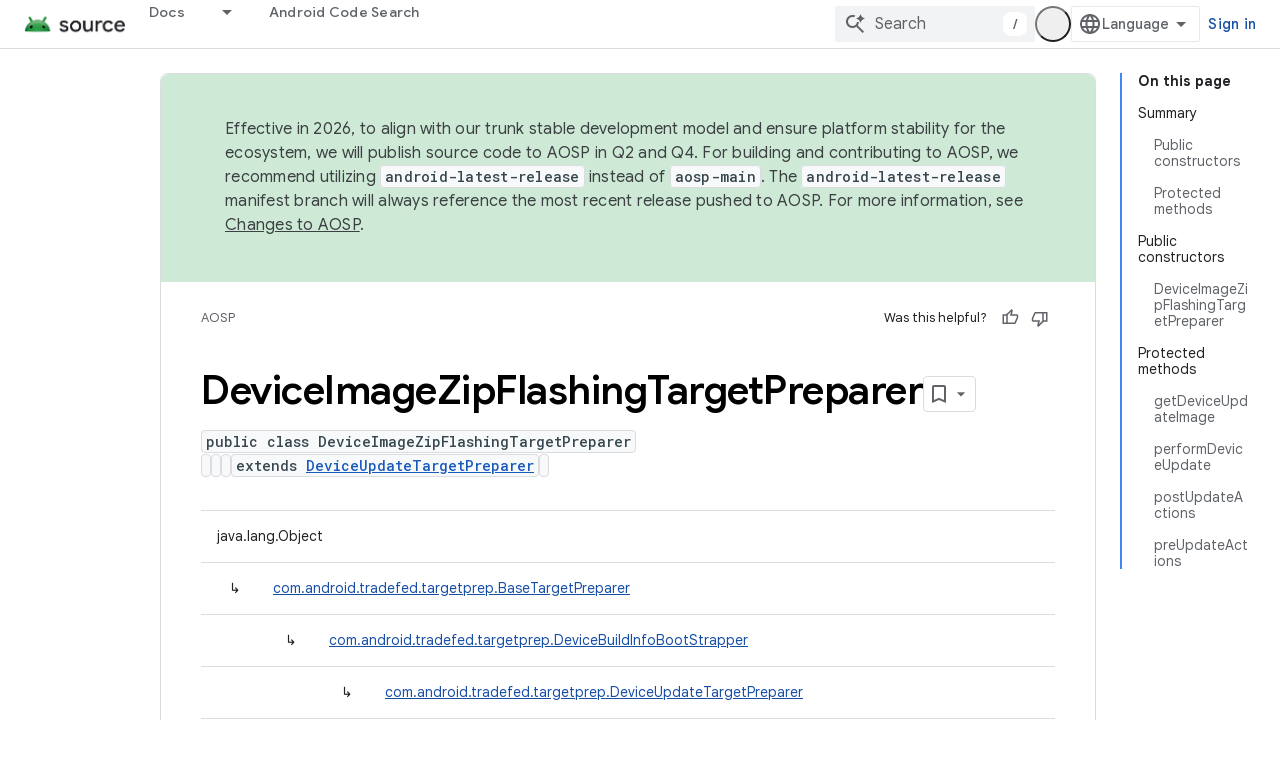

--- FILE ---
content_type: text/html; charset=utf-8
request_url: https://source.android.com/reference/tradefed/com/android/tradefed/targetprep/DeviceImageZipFlashingTargetPreparer?hl=en
body_size: 19052
content:









<!doctype html>
<html 
      lang="en"
      dir="ltr">
  <head>
    <meta name="google-signin-client-id" content="721724668570-nbkv1cfusk7kk4eni4pjvepaus73b13t.apps.googleusercontent.com"><meta name="google-signin-scope"
          content="profile email https://www.googleapis.com/auth/developerprofiles https://www.googleapis.com/auth/developerprofiles.award https://www.googleapis.com/auth/devprofiles.full_control.firstparty"><meta property="og:site_name" content="Android Open Source Project">
    <meta property="og:type" content="website"><meta name="theme-color" content="#34a853"><meta charset="utf-8">
    <meta content="IE=Edge" http-equiv="X-UA-Compatible">
    <meta name="viewport" content="width=device-width, initial-scale=1">
    

    <link rel="manifest" href="/_pwa/androidsource/manifest.json"
          crossorigin="use-credentials">
    <link rel="preconnect" href="//www.gstatic.com" crossorigin>
    <link rel="preconnect" href="//fonts.gstatic.com" crossorigin>
    <link rel="preconnect" href="//fonts.googleapis.com" crossorigin>
    <link rel="preconnect" href="//apis.google.com" crossorigin>
    <link rel="preconnect" href="//www.google-analytics.com" crossorigin><link rel="stylesheet" href="//fonts.googleapis.com/css?family=Google+Sans:400,500,600,700|Google+Sans+Text:400,400italic,500,500italic,600,600italic,700,700italic|Roboto+Mono:400,500,700&display=swap">
      <link rel="stylesheet"
            href="//fonts.googleapis.com/css2?family=Material+Icons&family=Material+Symbols+Outlined&display=block"><link rel="stylesheet" href="https://www.gstatic.com/devrel-devsite/prod/v5ecaab6967af5bdfffc1b93fe7d0ad58c271bf9f563243cec25f323a110134f0/androidsource/css/app.css">
      
        <link rel="stylesheet" href="https://www.gstatic.com/devrel-devsite/prod/v5ecaab6967af5bdfffc1b93fe7d0ad58c271bf9f563243cec25f323a110134f0/androidsource/css/dark-theme.css" disabled>
      <link rel="shortcut icon" href="https://www.gstatic.com/devrel-devsite/prod/v5ecaab6967af5bdfffc1b93fe7d0ad58c271bf9f563243cec25f323a110134f0/androidsource/images/favicon.svg">
    <link rel="apple-touch-icon" href="https://www.gstatic.com/devrel-devsite/prod/v5ecaab6967af5bdfffc1b93fe7d0ad58c271bf9f563243cec25f323a110134f0/androidsource/images/touchicon-180.png"><link rel="canonical" href="https://source.android.com/reference/tradefed/com/android/tradefed/targetprep/DeviceImageZipFlashingTargetPreparer"><link rel="search" type="application/opensearchdescription+xml"
            title="Android Open Source Project" href="https://source.android.com/s/opensearch.xml">
      <link rel="alternate" hreflang="en"
          href="https://source.android.com/reference/tradefed/com/android/tradefed/targetprep/DeviceImageZipFlashingTargetPreparer" /><link rel="alternate" hreflang="x-default" href="https://source.android.com/reference/tradefed/com/android/tradefed/targetprep/DeviceImageZipFlashingTargetPreparer" /><link rel="alternate" hreflang="ar"
          href="https://source.android.com/reference/tradefed/com/android/tradefed/targetprep/DeviceImageZipFlashingTargetPreparer?hl=ar" /><link rel="alternate" hreflang="bn"
          href="https://source.android.com/reference/tradefed/com/android/tradefed/targetprep/DeviceImageZipFlashingTargetPreparer?hl=bn" /><link rel="alternate" hreflang="zh-Hans"
          href="https://source.android.com/reference/tradefed/com/android/tradefed/targetprep/DeviceImageZipFlashingTargetPreparer?hl=zh-cn" /><link rel="alternate" hreflang="zh-Hant"
          href="https://source.android.com/reference/tradefed/com/android/tradefed/targetprep/DeviceImageZipFlashingTargetPreparer?hl=zh-tw" /><link rel="alternate" hreflang="fa"
          href="https://source.android.com/reference/tradefed/com/android/tradefed/targetprep/DeviceImageZipFlashingTargetPreparer?hl=fa" /><link rel="alternate" hreflang="fr"
          href="https://source.android.com/reference/tradefed/com/android/tradefed/targetprep/DeviceImageZipFlashingTargetPreparer?hl=fr" /><link rel="alternate" hreflang="de"
          href="https://source.android.com/reference/tradefed/com/android/tradefed/targetprep/DeviceImageZipFlashingTargetPreparer?hl=de" /><link rel="alternate" hreflang="he"
          href="https://source.android.com/reference/tradefed/com/android/tradefed/targetprep/DeviceImageZipFlashingTargetPreparer?hl=he" /><link rel="alternate" hreflang="hi"
          href="https://source.android.com/reference/tradefed/com/android/tradefed/targetprep/DeviceImageZipFlashingTargetPreparer?hl=hi" /><link rel="alternate" hreflang="id"
          href="https://source.android.com/reference/tradefed/com/android/tradefed/targetprep/DeviceImageZipFlashingTargetPreparer?hl=id" /><link rel="alternate" hreflang="it"
          href="https://source.android.com/reference/tradefed/com/android/tradefed/targetprep/DeviceImageZipFlashingTargetPreparer?hl=it" /><link rel="alternate" hreflang="ja"
          href="https://source.android.com/reference/tradefed/com/android/tradefed/targetprep/DeviceImageZipFlashingTargetPreparer?hl=ja" /><link rel="alternate" hreflang="ko"
          href="https://source.android.com/reference/tradefed/com/android/tradefed/targetprep/DeviceImageZipFlashingTargetPreparer?hl=ko" /><link rel="alternate" hreflang="pl"
          href="https://source.android.com/reference/tradefed/com/android/tradefed/targetprep/DeviceImageZipFlashingTargetPreparer?hl=pl" /><link rel="alternate" hreflang="pt-BR"
          href="https://source.android.com/reference/tradefed/com/android/tradefed/targetprep/DeviceImageZipFlashingTargetPreparer?hl=pt-br" /><link rel="alternate" hreflang="ru"
          href="https://source.android.com/reference/tradefed/com/android/tradefed/targetprep/DeviceImageZipFlashingTargetPreparer?hl=ru" /><link rel="alternate" hreflang="es"
          href="https://source.android.com/reference/tradefed/com/android/tradefed/targetprep/DeviceImageZipFlashingTargetPreparer?hl=es" /><link rel="alternate" hreflang="es-419"
          href="https://source.android.com/reference/tradefed/com/android/tradefed/targetprep/DeviceImageZipFlashingTargetPreparer?hl=es-419" /><link rel="alternate" hreflang="th"
          href="https://source.android.com/reference/tradefed/com/android/tradefed/targetprep/DeviceImageZipFlashingTargetPreparer?hl=th" /><link rel="alternate" hreflang="tr"
          href="https://source.android.com/reference/tradefed/com/android/tradefed/targetprep/DeviceImageZipFlashingTargetPreparer?hl=tr" /><link rel="alternate" hreflang="vi"
          href="https://source.android.com/reference/tradefed/com/android/tradefed/targetprep/DeviceImageZipFlashingTargetPreparer?hl=vi" /><title>DeviceImageZipFlashingTargetPreparer &nbsp;|&nbsp; Android Open Source Project</title>

<meta property="og:title" content="DeviceImageZipFlashingTargetPreparer &nbsp;|&nbsp; Android Open Source Project"><meta property="og:url" content="https://source.android.com/reference/tradefed/com/android/tradefed/targetprep/DeviceImageZipFlashingTargetPreparer"><meta property="og:locale" content="en"><script type="application/ld+json">
  {
    "@context": "https://schema.org",
    "@type": "Article",
    
    "headline": "DeviceImageZipFlashingTargetPreparer"
  }
</script>
  
  
    
    
    





    
      <link rel="stylesheet" href="/extras.css"></head>
  <body class="color-scheme--light"
        template="page"
        theme="androidsource-theme"
        type="article"
        
        appearance
        
        layout="docs"
        
        
        
        
        
        display-toc
        pending>
  
    <devsite-progress type="indeterminate" id="app-progress"></devsite-progress>
  
  
    <a href="#main-content" class="skip-link button">
      
      Skip to main content
    </a>
    <section class="devsite-wrapper">
      <devsite-cookie-notification-bar></devsite-cookie-notification-bar><devsite-header role="banner" keep-tabs-visible>
  
    





















<div class="devsite-header--inner" data-nosnippet>
  <div class="devsite-top-logo-row-wrapper-wrapper">
    <div class="devsite-top-logo-row-wrapper">
      <div class="devsite-top-logo-row">
        <button type="button" id="devsite-hamburger-menu"
          class="devsite-header-icon-button button-flat material-icons gc-analytics-event"
          data-category="Site-Wide Custom Events"
          data-label="Navigation menu button"
          visually-hidden
          aria-label="Open menu">
        </button>
        
<div class="devsite-product-name-wrapper">

  <a href="/" class="devsite-site-logo-link gc-analytics-event"
   data-category="Site-Wide Custom Events" data-label="Site logo" track-type="globalNav"
   track-name="androidOpenSourceProject" track-metadata-position="nav"
   track-metadata-eventDetail="nav">
  
  <picture>
    
    <source srcset="https://www.gstatic.com/devrel-devsite/prod/v5ecaab6967af5bdfffc1b93fe7d0ad58c271bf9f563243cec25f323a110134f0/androidsource/images/lockup-dark-theme.png"
            media="(prefers-color-scheme: dark)"
            class="devsite-dark-theme">
    
    <img src="https://www.gstatic.com/devrel-devsite/prod/v5ecaab6967af5bdfffc1b93fe7d0ad58c271bf9f563243cec25f323a110134f0/androidsource/images/lockup.png" class="devsite-site-logo" alt="Android Open Source Project">
  </picture>
  
</a>



  
  
  <span class="devsite-product-name">
    <ul class="devsite-breadcrumb-list"
  >
  
  <li class="devsite-breadcrumb-item
             ">
    
    
    
      
      
    
  </li>
  
</ul>
  </span>

</div>
        <div class="devsite-top-logo-row-middle">
          <div class="devsite-header-upper-tabs">
            
              
              
  <devsite-tabs class="upper-tabs">

    <nav class="devsite-tabs-wrapper" aria-label="Upper tabs">
      
        
          <tab class="devsite-dropdown
    
    
    
    ">
  
    <a href="https://source.android.com/docs"
    class="devsite-tabs-content gc-analytics-event "
      track-metadata-eventdetail="https://source.android.com/docs"
    
       track-type="nav"
       track-metadata-position="nav - docs"
       track-metadata-module="primary nav"
       
       
         
           data-category="Site-Wide Custom Events"
         
           data-label="Tab: Docs"
         
           track-name="docs"
         
       >
    Docs
  
    </a>
    
      <button
         aria-haspopup="menu"
         aria-expanded="false"
         aria-label="Dropdown menu for Docs"
         track-type="nav"
         track-metadata-eventdetail="https://source.android.com/docs"
         track-metadata-position="nav - docs"
         track-metadata-module="primary nav"
         
          
            data-category="Site-Wide Custom Events"
          
            data-label="Tab: Docs"
          
            track-name="docs"
          
        
         class="devsite-tabs-dropdown-toggle devsite-icon devsite-icon-arrow-drop-down"></button>
    
  
  <div class="devsite-tabs-dropdown" role="menu" aria-label="submenu" hidden>
    
    <div class="devsite-tabs-dropdown-content">
      
        <div class="devsite-tabs-dropdown-column
                    android-source-tabs-dropdown-column-small">
          
            <ul class="devsite-tabs-dropdown-section
                       ">
              
                <li class="devsite-nav-title" role="heading" tooltip>What&#39;s new?</li>
              
              
              
                <li class="devsite-nav-item">
                  <a href="https://source.android.com/docs/whatsnew/release-notes"
                    
                     track-type="nav"
                     track-metadata-eventdetail="https://source.android.com/docs/whatsnew/release-notes"
                     track-metadata-position="nav - docs"
                     track-metadata-module="tertiary nav"
                     
                       track-metadata-module_headline="what&#39;s new?"
                     
                     tooltip
                  >
                    
                    <div class="devsite-nav-item-title">
                      Release notes
                    </div>
                    
                  </a>
                </li>
              
                <li class="devsite-nav-item">
                  <a href="https://source.android.com/docs/whatsnew/latest-security-bulletins"
                    
                     track-type="nav"
                     track-metadata-eventdetail="https://source.android.com/docs/whatsnew/latest-security-bulletins"
                     track-metadata-position="nav - docs"
                     track-metadata-module="tertiary nav"
                     
                       track-metadata-module_headline="what&#39;s new?"
                     
                     tooltip
                  >
                    
                    <div class="devsite-nav-item-title">
                      Latest security bulletins
                    </div>
                    
                  </a>
                </li>
              
                <li class="devsite-nav-item">
                  <a href="https://source.android.com/docs/whatsnew/latest-cdd"
                    
                     track-type="nav"
                     track-metadata-eventdetail="https://source.android.com/docs/whatsnew/latest-cdd"
                     track-metadata-position="nav - docs"
                     track-metadata-module="tertiary nav"
                     
                       track-metadata-module_headline="what&#39;s new?"
                     
                     tooltip
                  >
                    
                    <div class="devsite-nav-item-title">
                      Latest Compatibility Definition Document (CDD)
                    </div>
                    
                  </a>
                </li>
              
                <li class="devsite-nav-item">
                  <a href="https://source.android.com/docs/whatsnew/site-updates"
                    
                     track-type="nav"
                     track-metadata-eventdetail="https://source.android.com/docs/whatsnew/site-updates"
                     track-metadata-position="nav - docs"
                     track-metadata-module="tertiary nav"
                     
                       track-metadata-module_headline="what&#39;s new?"
                     
                     tooltip
                  >
                    
                    <div class="devsite-nav-item-title">
                      Site updates
                    </div>
                    
                  </a>
                </li>
              
            </ul>
          
            <ul class="devsite-tabs-dropdown-section
                       ">
              
                <li class="devsite-nav-title" role="heading" tooltip>Getting Started</li>
              
              
              
                <li class="devsite-nav-item">
                  <a href="https://source.android.com/docs/setup/about"
                    
                     track-type="nav"
                     track-metadata-eventdetail="https://source.android.com/docs/setup/about"
                     track-metadata-position="nav - docs"
                     track-metadata-module="tertiary nav"
                     
                       track-metadata-module_headline="what&#39;s new?"
                     
                     tooltip
                  >
                    
                    <div class="devsite-nav-item-title">
                      About
                    </div>
                    
                  </a>
                </li>
              
                <li class="devsite-nav-item">
                  <a href="https://source.android.com/docs/setup/start"
                    
                     track-type="nav"
                     track-metadata-eventdetail="https://source.android.com/docs/setup/start"
                     track-metadata-position="nav - docs"
                     track-metadata-module="tertiary nav"
                     
                       track-metadata-module_headline="what&#39;s new?"
                     
                     tooltip
                  >
                    
                    <div class="devsite-nav-item-title">
                      Start
                    </div>
                    
                  </a>
                </li>
              
                <li class="devsite-nav-item">
                  <a href="https://source.android.com/docs/setup/download"
                    
                     track-type="nav"
                     track-metadata-eventdetail="https://source.android.com/docs/setup/download"
                     track-metadata-position="nav - docs"
                     track-metadata-module="tertiary nav"
                     
                       track-metadata-module_headline="what&#39;s new?"
                     
                     tooltip
                  >
                    
                    <div class="devsite-nav-item-title">
                      Download
                    </div>
                    
                  </a>
                </li>
              
                <li class="devsite-nav-item">
                  <a href="https://source.android.com/docs/setup/build"
                    
                     track-type="nav"
                     track-metadata-eventdetail="https://source.android.com/docs/setup/build"
                     track-metadata-position="nav - docs"
                     track-metadata-module="tertiary nav"
                     
                       track-metadata-module_headline="what&#39;s new?"
                     
                     tooltip
                  >
                    
                    <div class="devsite-nav-item-title">
                      Build
                    </div>
                    
                  </a>
                </li>
              
                <li class="devsite-nav-item">
                  <a href="https://source.android.com/docs/setup/test"
                    
                     track-type="nav"
                     track-metadata-eventdetail="https://source.android.com/docs/setup/test"
                     track-metadata-position="nav - docs"
                     track-metadata-module="tertiary nav"
                     
                       track-metadata-module_headline="what&#39;s new?"
                     
                     tooltip
                  >
                    
                    <div class="devsite-nav-item-title">
                      Test
                    </div>
                    
                  </a>
                </li>
              
                <li class="devsite-nav-item">
                  <a href="https://source.android.com/docs/setup/create/coding-tasks"
                    
                     track-type="nav"
                     track-metadata-eventdetail="https://source.android.com/docs/setup/create/coding-tasks"
                     track-metadata-position="nav - docs"
                     track-metadata-module="tertiary nav"
                     
                       track-metadata-module_headline="what&#39;s new?"
                     
                     tooltip
                  >
                    
                    <div class="devsite-nav-item-title">
                      Create
                    </div>
                    
                  </a>
                </li>
              
                <li class="devsite-nav-item">
                  <a href="https://source.android.com/docs/setup/contribute"
                    
                     track-type="nav"
                     track-metadata-eventdetail="https://source.android.com/docs/setup/contribute"
                     track-metadata-position="nav - docs"
                     track-metadata-module="tertiary nav"
                     
                       track-metadata-module_headline="what&#39;s new?"
                     
                     tooltip
                  >
                    
                    <div class="devsite-nav-item-title">
                      Contribute
                    </div>
                    
                  </a>
                </li>
              
                <li class="devsite-nav-item">
                  <a href="https://source.android.com/docs/setup/community/cofc"
                    
                     track-type="nav"
                     track-metadata-eventdetail="https://source.android.com/docs/setup/community/cofc"
                     track-metadata-position="nav - docs"
                     track-metadata-module="tertiary nav"
                     
                       track-metadata-module_headline="what&#39;s new?"
                     
                     tooltip
                  >
                    
                    <div class="devsite-nav-item-title">
                      Community
                    </div>
                    
                  </a>
                </li>
              
                <li class="devsite-nav-item">
                  <a href="https://source.android.com/docs/setup/reference"
                    
                     track-type="nav"
                     track-metadata-eventdetail="https://source.android.com/docs/setup/reference"
                     track-metadata-position="nav - docs"
                     track-metadata-module="tertiary nav"
                     
                       track-metadata-module_headline="what&#39;s new?"
                     
                     tooltip
                  >
                    
                    <div class="devsite-nav-item-title">
                      Tools, build, and related reference
                    </div>
                    
                  </a>
                </li>
              
            </ul>
          
            <ul class="devsite-tabs-dropdown-section
                       ">
              
                <li class="devsite-nav-title" role="heading" tooltip>Security</li>
              
              
              
                <li class="devsite-nav-item">
                  <a href="https://source.android.com/docs/security/overview"
                    
                     track-type="nav"
                     track-metadata-eventdetail="https://source.android.com/docs/security/overview"
                     track-metadata-position="nav - docs"
                     track-metadata-module="tertiary nav"
                     
                       track-metadata-module_headline="what&#39;s new?"
                     
                     tooltip
                  >
                    
                    <div class="devsite-nav-item-title">
                      Overview
                    </div>
                    
                  </a>
                </li>
              
                <li class="devsite-nav-item">
                  <a href="https://source.android.com/docs/security/bulletin"
                    
                     track-type="nav"
                     track-metadata-eventdetail="https://source.android.com/docs/security/bulletin"
                     track-metadata-position="nav - docs"
                     track-metadata-module="tertiary nav"
                     
                       track-metadata-module_headline="what&#39;s new?"
                     
                     tooltip
                  >
                    
                    <div class="devsite-nav-item-title">
                      Bulletins
                    </div>
                    
                  </a>
                </li>
              
                <li class="devsite-nav-item">
                  <a href="https://source.android.com/docs/security/features"
                    
                     track-type="nav"
                     track-metadata-eventdetail="https://source.android.com/docs/security/features"
                     track-metadata-position="nav - docs"
                     track-metadata-module="tertiary nav"
                     
                       track-metadata-module_headline="what&#39;s new?"
                     
                     tooltip
                  >
                    
                    <div class="devsite-nav-item-title">
                      Features
                    </div>
                    
                  </a>
                </li>
              
                <li class="devsite-nav-item">
                  <a href="https://source.android.com/docs/security/test/fuzz-sanitize"
                    
                     track-type="nav"
                     track-metadata-eventdetail="https://source.android.com/docs/security/test/fuzz-sanitize"
                     track-metadata-position="nav - docs"
                     track-metadata-module="tertiary nav"
                     
                       track-metadata-module_headline="what&#39;s new?"
                     
                     tooltip
                  >
                    
                    <div class="devsite-nav-item-title">
                      Testing
                    </div>
                    
                  </a>
                </li>
              
                <li class="devsite-nav-item">
                  <a href="https://source.android.com/docs/security/best-practices"
                    
                     track-type="nav"
                     track-metadata-eventdetail="https://source.android.com/docs/security/best-practices"
                     track-metadata-position="nav - docs"
                     track-metadata-module="tertiary nav"
                     
                       track-metadata-module_headline="what&#39;s new?"
                     
                     tooltip
                  >
                    
                    <div class="devsite-nav-item-title">
                      Best Practices
                    </div>
                    
                  </a>
                </li>
              
            </ul>
          
        </div>
      
        <div class="devsite-tabs-dropdown-column
                    android-source-tabs-dropdown-column-small">
          
            <ul class="devsite-tabs-dropdown-section
                       ">
              
                <li class="devsite-nav-title" role="heading" tooltip>Core Topics</li>
              
              
              
                <li class="devsite-nav-item">
                  <a href="https://source.android.com/docs/core/architecture"
                    
                     track-type="nav"
                     track-metadata-eventdetail="https://source.android.com/docs/core/architecture"
                     track-metadata-position="nav - docs"
                     track-metadata-module="tertiary nav"
                     
                       track-metadata-module_headline="core topics"
                     
                     tooltip
                  >
                    
                    <div class="devsite-nav-item-title">
                      Architecture
                    </div>
                    
                  </a>
                </li>
              
                <li class="devsite-nav-item">
                  <a href="https://source.android.com/docs/core/audio"
                    
                     track-type="nav"
                     track-metadata-eventdetail="https://source.android.com/docs/core/audio"
                     track-metadata-position="nav - docs"
                     track-metadata-module="tertiary nav"
                     
                       track-metadata-module_headline="core topics"
                     
                     tooltip
                  >
                    
                    <div class="devsite-nav-item-title">
                      Audio
                    </div>
                    
                  </a>
                </li>
              
                <li class="devsite-nav-item">
                  <a href="https://source.android.com/docs/core/camera"
                    
                     track-type="nav"
                     track-metadata-eventdetail="https://source.android.com/docs/core/camera"
                     track-metadata-position="nav - docs"
                     track-metadata-module="tertiary nav"
                     
                       track-metadata-module_headline="core topics"
                     
                     tooltip
                  >
                    
                    <div class="devsite-nav-item-title">
                      Camera
                    </div>
                    
                  </a>
                </li>
              
                <li class="devsite-nav-item">
                  <a href="https://source.android.com/docs/core/connect"
                    
                     track-type="nav"
                     track-metadata-eventdetail="https://source.android.com/docs/core/connect"
                     track-metadata-position="nav - docs"
                     track-metadata-module="tertiary nav"
                     
                       track-metadata-module_headline="core topics"
                     
                     tooltip
                  >
                    
                    <div class="devsite-nav-item-title">
                      Connectivity
                    </div>
                    
                  </a>
                </li>
              
                <li class="devsite-nav-item">
                  <a href="https://source.android.com/docs/core/data"
                    
                     track-type="nav"
                     track-metadata-eventdetail="https://source.android.com/docs/core/data"
                     track-metadata-position="nav - docs"
                     track-metadata-module="tertiary nav"
                     
                       track-metadata-module_headline="core topics"
                     
                     tooltip
                  >
                    
                    <div class="devsite-nav-item-title">
                      Data
                    </div>
                    
                  </a>
                </li>
              
                <li class="devsite-nav-item">
                  <a href="https://source.android.com/docs/core/display"
                    
                     track-type="nav"
                     track-metadata-eventdetail="https://source.android.com/docs/core/display"
                     track-metadata-position="nav - docs"
                     track-metadata-module="tertiary nav"
                     
                       track-metadata-module_headline="core topics"
                     
                     tooltip
                  >
                    
                    <div class="devsite-nav-item-title">
                      Display
                    </div>
                    
                  </a>
                </li>
              
                <li class="devsite-nav-item">
                  <a href="https://source.android.com/docs/core/fonts/custom-font-fallback"
                    
                     track-type="nav"
                     track-metadata-eventdetail="https://source.android.com/docs/core/fonts/custom-font-fallback"
                     track-metadata-position="nav - docs"
                     track-metadata-module="tertiary nav"
                     
                       track-metadata-module_headline="core topics"
                     
                     tooltip
                  >
                    
                    <div class="devsite-nav-item-title">
                      Fonts
                    </div>
                    
                  </a>
                </li>
              
                <li class="devsite-nav-item">
                  <a href="https://source.android.com/docs/core/graphics"
                    
                     track-type="nav"
                     track-metadata-eventdetail="https://source.android.com/docs/core/graphics"
                     track-metadata-position="nav - docs"
                     track-metadata-module="tertiary nav"
                     
                       track-metadata-module_headline="core topics"
                     
                     tooltip
                  >
                    
                    <div class="devsite-nav-item-title">
                      Graphics
                    </div>
                    
                  </a>
                </li>
              
                <li class="devsite-nav-item">
                  <a href="https://source.android.com/docs/core/interaction"
                    
                     track-type="nav"
                     track-metadata-eventdetail="https://source.android.com/docs/core/interaction"
                     track-metadata-position="nav - docs"
                     track-metadata-module="tertiary nav"
                     
                       track-metadata-module_headline="core topics"
                     
                     tooltip
                  >
                    
                    <div class="devsite-nav-item-title">
                      Interaction
                    </div>
                    
                  </a>
                </li>
              
                <li class="devsite-nav-item">
                  <a href="https://source.android.com/docs/core/media"
                    
                     track-type="nav"
                     track-metadata-eventdetail="https://source.android.com/docs/core/media"
                     track-metadata-position="nav - docs"
                     track-metadata-module="tertiary nav"
                     
                       track-metadata-module_headline="core topics"
                     
                     tooltip
                  >
                    
                    <div class="devsite-nav-item-title">
                      Media
                    </div>
                    
                  </a>
                </li>
              
                <li class="devsite-nav-item">
                  <a href="https://source.android.com/docs/core/perf"
                    
                     track-type="nav"
                     track-metadata-eventdetail="https://source.android.com/docs/core/perf"
                     track-metadata-position="nav - docs"
                     track-metadata-module="tertiary nav"
                     
                       track-metadata-module_headline="core topics"
                     
                     tooltip
                  >
                    
                    <div class="devsite-nav-item-title">
                      Performance
                    </div>
                    
                  </a>
                </li>
              
                <li class="devsite-nav-item">
                  <a href="https://source.android.com/docs/core/permissions"
                    
                     track-type="nav"
                     track-metadata-eventdetail="https://source.android.com/docs/core/permissions"
                     track-metadata-position="nav - docs"
                     track-metadata-module="tertiary nav"
                     
                       track-metadata-module_headline="core topics"
                     
                     tooltip
                  >
                    
                    <div class="devsite-nav-item-title">
                      Permissions
                    </div>
                    
                  </a>
                </li>
              
                <li class="devsite-nav-item">
                  <a href="https://source.android.com/docs/core/power"
                    
                     track-type="nav"
                     track-metadata-eventdetail="https://source.android.com/docs/core/power"
                     track-metadata-position="nav - docs"
                     track-metadata-module="tertiary nav"
                     
                       track-metadata-module_headline="core topics"
                     
                     tooltip
                  >
                    
                    <div class="devsite-nav-item-title">
                      Power
                    </div>
                    
                  </a>
                </li>
              
                <li class="devsite-nav-item">
                  <a href="https://source.android.com/docs/core/runtime"
                    
                     track-type="nav"
                     track-metadata-eventdetail="https://source.android.com/docs/core/runtime"
                     track-metadata-position="nav - docs"
                     track-metadata-module="tertiary nav"
                     
                       track-metadata-module_headline="core topics"
                     
                     tooltip
                  >
                    
                    <div class="devsite-nav-item-title">
                      Runtime
                    </div>
                    
                  </a>
                </li>
              
                <li class="devsite-nav-item">
                  <a href="https://source.android.com/docs/core/settings"
                    
                     track-type="nav"
                     track-metadata-eventdetail="https://source.android.com/docs/core/settings"
                     track-metadata-position="nav - docs"
                     track-metadata-module="tertiary nav"
                     
                       track-metadata-module_headline="core topics"
                     
                     tooltip
                  >
                    
                    <div class="devsite-nav-item-title">
                      Settings
                    </div>
                    
                  </a>
                </li>
              
                <li class="devsite-nav-item">
                  <a href="https://source.android.com/docs/core/storage"
                    
                     track-type="nav"
                     track-metadata-eventdetail="https://source.android.com/docs/core/storage"
                     track-metadata-position="nav - docs"
                     track-metadata-module="tertiary nav"
                     
                       track-metadata-module_headline="core topics"
                     
                     tooltip
                  >
                    
                    <div class="devsite-nav-item-title">
                      Storage
                    </div>
                    
                  </a>
                </li>
              
                <li class="devsite-nav-item">
                  <a href="https://source.android.com/docs/core/tests"
                    
                     track-type="nav"
                     track-metadata-eventdetail="https://source.android.com/docs/core/tests"
                     track-metadata-position="nav - docs"
                     track-metadata-module="tertiary nav"
                     
                       track-metadata-module_headline="core topics"
                     
                     tooltip
                  >
                    
                    <div class="devsite-nav-item-title">
                      Tests
                    </div>
                    
                  </a>
                </li>
              
                <li class="devsite-nav-item">
                  <a href="https://source.android.com/docs/core/ota"
                    
                     track-type="nav"
                     track-metadata-eventdetail="https://source.android.com/docs/core/ota"
                     track-metadata-position="nav - docs"
                     track-metadata-module="tertiary nav"
                     
                       track-metadata-module_headline="core topics"
                     
                     tooltip
                  >
                    
                    <div class="devsite-nav-item-title">
                      Updates
                    </div>
                    
                  </a>
                </li>
              
                <li class="devsite-nav-item">
                  <a href="https://source.android.com/docs/core/virtualization"
                    
                     track-type="nav"
                     track-metadata-eventdetail="https://source.android.com/docs/core/virtualization"
                     track-metadata-position="nav - docs"
                     track-metadata-module="tertiary nav"
                     
                       track-metadata-module_headline="core topics"
                     
                     tooltip
                  >
                    
                    <div class="devsite-nav-item-title">
                      Virtualization
                    </div>
                    
                  </a>
                </li>
              
            </ul>
          
        </div>
      
        <div class="devsite-tabs-dropdown-column
                    android-source-tabs-dropdown-column-small">
          
            <ul class="devsite-tabs-dropdown-section
                       ">
              
                <li class="devsite-nav-title" role="heading" tooltip>Compatibility</li>
              
              
              
                <li class="devsite-nav-item">
                  <a href="https://source.android.com/docs/compatibility/cdd"
                    
                     track-type="nav"
                     track-metadata-eventdetail="https://source.android.com/docs/compatibility/cdd"
                     track-metadata-position="nav - docs"
                     track-metadata-module="tertiary nav"
                     
                       track-metadata-module_headline="compatibility"
                     
                     tooltip
                  >
                    
                    <div class="devsite-nav-item-title">
                      Compatibility Definition Document (CDD)
                    </div>
                    
                  </a>
                </li>
              
                <li class="devsite-nav-item">
                  <a href="https://source.android.com/docs/compatibility/cts"
                    
                     track-type="nav"
                     track-metadata-eventdetail="https://source.android.com/docs/compatibility/cts"
                     track-metadata-position="nav - docs"
                     track-metadata-module="tertiary nav"
                     
                       track-metadata-module_headline="compatibility"
                     
                     tooltip
                  >
                    
                    <div class="devsite-nav-item-title">
                      Compatibility Test Suite (CTS)
                    </div>
                    
                  </a>
                </li>
              
            </ul>
          
            <ul class="devsite-tabs-dropdown-section
                       ">
              
                <li class="devsite-nav-title" role="heading" tooltip>Android Devices</li>
              
              
              
                <li class="devsite-nav-item">
                  <a href="https://source.android.com/docs/devices/cuttlefish"
                    
                     track-type="nav"
                     track-metadata-eventdetail="https://source.android.com/docs/devices/cuttlefish"
                     track-metadata-position="nav - docs"
                     track-metadata-module="tertiary nav"
                     
                       track-metadata-module_headline="compatibility"
                     
                     tooltip
                  >
                    
                    <div class="devsite-nav-item-title">
                      Cuttlefish
                    </div>
                    
                  </a>
                </li>
              
                <li class="devsite-nav-item">
                  <a href="https://source.android.com/docs/devices/admin"
                    
                     track-type="nav"
                     track-metadata-eventdetail="https://source.android.com/docs/devices/admin"
                     track-metadata-position="nav - docs"
                     track-metadata-module="tertiary nav"
                     
                       track-metadata-module_headline="compatibility"
                     
                     tooltip
                  >
                    
                    <div class="devsite-nav-item-title">
                      Enterprise
                    </div>
                    
                  </a>
                </li>
              
                <li class="devsite-nav-item">
                  <a href="https://source.android.com/docs/devices/tv"
                    
                     track-type="nav"
                     track-metadata-eventdetail="https://source.android.com/docs/devices/tv"
                     track-metadata-position="nav - docs"
                     track-metadata-module="tertiary nav"
                     
                       track-metadata-module_headline="compatibility"
                     
                     tooltip
                  >
                    
                    <div class="devsite-nav-item-title">
                      TV
                    </div>
                    
                  </a>
                </li>
              
            </ul>
          
            <ul class="devsite-tabs-dropdown-section
                       ">
              
                <li class="devsite-nav-title" role="heading" tooltip>Automotive</li>
              
              
              
                <li class="devsite-nav-item">
                  <a href="https://source.android.com/docs/automotive/start/what_automotive"
                    
                     track-type="nav"
                     track-metadata-eventdetail="https://source.android.com/docs/automotive/start/what_automotive"
                     track-metadata-position="nav - docs"
                     track-metadata-module="tertiary nav"
                     
                       track-metadata-module_headline="compatibility"
                     
                     tooltip
                  >
                    
                    <div class="devsite-nav-item-title">
                      Get Started
                    </div>
                    
                  </a>
                </li>
              
                <li class="devsite-nav-item">
                  <a href="https://source.android.com/docs/automotive/guidelines"
                    
                     track-type="nav"
                     track-metadata-eventdetail="https://source.android.com/docs/automotive/guidelines"
                     track-metadata-position="nav - docs"
                     track-metadata-module="tertiary nav"
                     
                       track-metadata-module_headline="compatibility"
                     
                     tooltip
                  >
                    
                    <div class="devsite-nav-item-title">
                      Guidelines for Development
                    </div>
                    
                  </a>
                </li>
              
                <li class="devsite-nav-item">
                  <a href="https://source.android.com/docs/automotive/dev-tools"
                    
                     track-type="nav"
                     track-metadata-eventdetail="https://source.android.com/docs/automotive/dev-tools"
                     track-metadata-position="nav - docs"
                     track-metadata-module="tertiary nav"
                     
                       track-metadata-module_headline="compatibility"
                     
                     tooltip
                  >
                    
                    <div class="devsite-nav-item-title">
                      Development Tools
                    </div>
                    
                  </a>
                </li>
              
                <li class="devsite-nav-item">
                  <a href="https://source.android.com/docs/automotive/tools"
                    
                     track-type="nav"
                     track-metadata-eventdetail="https://source.android.com/docs/automotive/tools"
                     track-metadata-position="nav - docs"
                     track-metadata-module="tertiary nav"
                     
                       track-metadata-module_headline="compatibility"
                     
                     tooltip
                  >
                    
                    <div class="devsite-nav-item-title">
                      Testing Tools and Infrastructure
                    </div>
                    
                  </a>
                </li>
              
                <li class="devsite-nav-item">
                  <a href="https://source.android.com/docs/automotive/start/releases"
                    
                     track-type="nav"
                     track-metadata-eventdetail="https://source.android.com/docs/automotive/start/releases"
                     track-metadata-position="nav - docs"
                     track-metadata-module="tertiary nav"
                     
                       track-metadata-module_headline="compatibility"
                     
                     tooltip
                  >
                    
                    <div class="devsite-nav-item-title">
                      Release Details
                    </div>
                    
                  </a>
                </li>
              
            </ul>
          
            <ul class="devsite-tabs-dropdown-section
                       ">
              
                <li class="devsite-nav-title" role="heading" tooltip>Reference</li>
              
              
              
                <li class="devsite-nav-item">
                  <a href="https://source.android.com/reference/hidl"
                    
                     track-type="nav"
                     track-metadata-eventdetail="https://source.android.com/reference/hidl"
                     track-metadata-position="nav - docs"
                     track-metadata-module="tertiary nav"
                     
                       track-metadata-module_headline="compatibility"
                     
                     tooltip
                  >
                    
                    <div class="devsite-nav-item-title">
                      HIDL
                    </div>
                    
                  </a>
                </li>
              
                <li class="devsite-nav-item">
                  <a href="https://source.android.com/reference/hal"
                    
                     track-type="nav"
                     track-metadata-eventdetail="https://source.android.com/reference/hal"
                     track-metadata-position="nav - docs"
                     track-metadata-module="tertiary nav"
                     
                       track-metadata-module_headline="compatibility"
                     
                     tooltip
                  >
                    
                    <div class="devsite-nav-item-title">
                      HAL
                    </div>
                    
                  </a>
                </li>
              
                <li class="devsite-nav-item">
                  <a href="https://source.android.com/reference/tradefed/classes"
                    
                     track-type="nav"
                     track-metadata-eventdetail="https://source.android.com/reference/tradefed/classes"
                     track-metadata-position="nav - docs"
                     track-metadata-module="tertiary nav"
                     
                       track-metadata-module_headline="compatibility"
                     
                     tooltip
                  >
                    
                    <div class="devsite-nav-item-title">
                      Trade Federation
                    </div>
                    
                  </a>
                </li>
              
                <li class="devsite-nav-item">
                  <a href="https://source.android.com/reference/sts/classes"
                    
                     track-type="nav"
                     track-metadata-eventdetail="https://source.android.com/reference/sts/classes"
                     track-metadata-position="nav - docs"
                     track-metadata-module="tertiary nav"
                     
                       track-metadata-module_headline="compatibility"
                     
                     tooltip
                  >
                    
                    <div class="devsite-nav-item-title">
                      Security Test Suite
                    </div>
                    
                  </a>
                </li>
              
            </ul>
          
        </div>
      
    </div>
  </div>
</tab>
        
      
        
          <tab  >
            
    <a href="https://cs.android.com/android/platform/superproject"
    class="devsite-tabs-content gc-analytics-event "
      track-metadata-eventdetail="https://cs.android.com/android/platform/superproject"
    
       track-type="nav"
       track-metadata-position="nav - android code search"
       track-metadata-module="primary nav"
       
       
         
           data-category="Site-Wide Custom Events"
         
           data-label="Tab: Android Code Search"
         
           track-name="android code search"
         
       >
    Android Code Search
  
    </a>
    
  
          </tab>
        
      
    </nav>

  </devsite-tabs>

            
           </div>
          
<devsite-search
    enable-signin
    enable-search
    enable-suggestions
      enable-query-completion
    
    enable-search-summaries
    project-name="Android Open Source Project"
    tenant-name="Android Open Source Project"
    
    
    
    
    
    >
  <form class="devsite-search-form" action="https://source.android.com/s/results" method="GET">
    <div class="devsite-search-container">
      <button type="button"
              search-open
              class="devsite-search-button devsite-header-icon-button button-flat material-icons"
              
              aria-label="Open search"></button>
      <div class="devsite-searchbox">
        <input
          aria-activedescendant=""
          aria-autocomplete="list"
          
          aria-label="Search"
          aria-expanded="false"
          aria-haspopup="listbox"
          autocomplete="off"
          class="devsite-search-field devsite-search-query"
          name="q"
          
          placeholder="Search"
          role="combobox"
          type="text"
          value=""
          >
          <div class="devsite-search-image material-icons" aria-hidden="true">
            
              <svg class="devsite-search-ai-image" width="24" height="24" viewBox="0 0 24 24" fill="none" xmlns="http://www.w3.org/2000/svg">
                  <g clip-path="url(#clip0_6641_386)">
                    <path d="M19.6 21L13.3 14.7C12.8 15.1 12.225 15.4167 11.575 15.65C10.925 15.8833 10.2333 16 9.5 16C7.68333 16 6.14167 15.375 4.875 14.125C3.625 12.8583 3 11.3167 3 9.5C3 7.68333 3.625 6.15 4.875 4.9C6.14167 3.63333 7.68333 3 9.5 3C10.0167 3 10.5167 3.05833 11 3.175C11.4833 3.275 11.9417 3.43333 12.375 3.65L10.825 5.2C10.6083 5.13333 10.3917 5.08333 10.175 5.05C9.95833 5.01667 9.73333 5 9.5 5C8.25 5 7.18333 5.44167 6.3 6.325C5.43333 7.19167 5 8.25 5 9.5C5 10.75 5.43333 11.8167 6.3 12.7C7.18333 13.5667 8.25 14 9.5 14C10.6667 14 11.6667 13.625 12.5 12.875C13.35 12.1083 13.8417 11.15 13.975 10H15.975C15.925 10.6333 15.7833 11.2333 15.55 11.8C15.3333 12.3667 15.05 12.8667 14.7 13.3L21 19.6L19.6 21ZM17.5 12C17.5 10.4667 16.9667 9.16667 15.9 8.1C14.8333 7.03333 13.5333 6.5 12 6.5C13.5333 6.5 14.8333 5.96667 15.9 4.9C16.9667 3.83333 17.5 2.53333 17.5 0.999999C17.5 2.53333 18.0333 3.83333 19.1 4.9C20.1667 5.96667 21.4667 6.5 23 6.5C21.4667 6.5 20.1667 7.03333 19.1 8.1C18.0333 9.16667 17.5 10.4667 17.5 12Z" fill="#5F6368"/>
                  </g>
                <defs>
                <clipPath id="clip0_6641_386">
                <rect width="24" height="24" fill="white"/>
                </clipPath>
                </defs>
              </svg>
            
          </div>
          <div class="devsite-search-shortcut-icon-container" aria-hidden="true">
            <kbd class="devsite-search-shortcut-icon">/</kbd>
          </div>
      </div>
    </div>
  </form>
  <button type="button"
          search-close
          class="devsite-search-button devsite-header-icon-button button-flat material-icons"
          
          aria-label="Close search"></button>
</devsite-search>

        </div>

        

          

          

          <devsite-appearance-selector></devsite-appearance-selector>

          
<devsite-language-selector>
  <ul role="presentation">
    
    
    <li role="presentation">
      <a role="menuitem" lang="en"
        >English</a>
    </li>
    
    <li role="presentation">
      <a role="menuitem" lang="de"
        >Deutsch</a>
    </li>
    
    <li role="presentation">
      <a role="menuitem" lang="es"
        >Español</a>
    </li>
    
    <li role="presentation">
      <a role="menuitem" lang="es_419"
        >Español – América Latina</a>
    </li>
    
    <li role="presentation">
      <a role="menuitem" lang="fr"
        >Français</a>
    </li>
    
    <li role="presentation">
      <a role="menuitem" lang="id"
        >Indonesia</a>
    </li>
    
    <li role="presentation">
      <a role="menuitem" lang="it"
        >Italiano</a>
    </li>
    
    <li role="presentation">
      <a role="menuitem" lang="pl"
        >Polski</a>
    </li>
    
    <li role="presentation">
      <a role="menuitem" lang="pt_br"
        >Português – Brasil</a>
    </li>
    
    <li role="presentation">
      <a role="menuitem" lang="vi"
        >Tiếng Việt</a>
    </li>
    
    <li role="presentation">
      <a role="menuitem" lang="tr"
        >Türkçe</a>
    </li>
    
    <li role="presentation">
      <a role="menuitem" lang="ru"
        >Русский</a>
    </li>
    
    <li role="presentation">
      <a role="menuitem" lang="he"
        >עברית</a>
    </li>
    
    <li role="presentation">
      <a role="menuitem" lang="ar"
        >العربيّة</a>
    </li>
    
    <li role="presentation">
      <a role="menuitem" lang="fa"
        >فارسی</a>
    </li>
    
    <li role="presentation">
      <a role="menuitem" lang="hi"
        >हिंदी</a>
    </li>
    
    <li role="presentation">
      <a role="menuitem" lang="bn"
        >বাংলা</a>
    </li>
    
    <li role="presentation">
      <a role="menuitem" lang="th"
        >ภาษาไทย</a>
    </li>
    
    <li role="presentation">
      <a role="menuitem" lang="zh_cn"
        >中文 – 简体</a>
    </li>
    
    <li role="presentation">
      <a role="menuitem" lang="zh_tw"
        >中文 – 繁體</a>
    </li>
    
    <li role="presentation">
      <a role="menuitem" lang="ja"
        >日本語</a>
    </li>
    
    <li role="presentation">
      <a role="menuitem" lang="ko"
        >한국어</a>
    </li>
    
  </ul>
</devsite-language-selector>


          

        

        
          <devsite-user 
                        
                        
                          enable-profiles
                        
                        
                        id="devsite-user">
            
              
              <span class="button devsite-top-button" aria-hidden="true" visually-hidden>Sign in</span>
            
          </devsite-user>
        
        
        
      </div>
    </div>
  </div>



  <div class="devsite-collapsible-section
    
      devsite-header-no-lower-tabs
    ">
    <div class="devsite-header-background">
      
        
      
      
    </div>
  </div>

</div>



  
</devsite-header>
      <devsite-book-nav scrollbars hidden>
        
          





















<div class="devsite-book-nav-filter"
     hidden>
  <span class="filter-list-icon material-icons" aria-hidden="true"></span>
  <input type="text"
         placeholder="Filter"
         
         aria-label="Type to filter"
         role="searchbox">
  
  <span class="filter-clear-button hidden"
        data-title="Clear filter"
        aria-label="Clear filter"
        role="button"
        tabindex="0"></span>
</div>

<nav class="devsite-book-nav devsite-nav nocontent"
     aria-label="Side menu">
  <div class="devsite-mobile-header">
    <button type="button"
            id="devsite-close-nav"
            class="devsite-header-icon-button button-flat material-icons gc-analytics-event"
            data-category="Site-Wide Custom Events"
            data-label="Close navigation"
            aria-label="Close navigation">
    </button>
    <div class="devsite-product-name-wrapper">

  <a href="/" class="devsite-site-logo-link gc-analytics-event"
   data-category="Site-Wide Custom Events" data-label="Site logo" track-type="globalNav"
   track-name="androidOpenSourceProject" track-metadata-position="nav"
   track-metadata-eventDetail="nav">
  
  <picture>
    
    <source srcset="https://www.gstatic.com/devrel-devsite/prod/v5ecaab6967af5bdfffc1b93fe7d0ad58c271bf9f563243cec25f323a110134f0/androidsource/images/lockup-dark-theme.png"
            media="(prefers-color-scheme: dark)"
            class="devsite-dark-theme">
    
    <img src="https://www.gstatic.com/devrel-devsite/prod/v5ecaab6967af5bdfffc1b93fe7d0ad58c271bf9f563243cec25f323a110134f0/androidsource/images/lockup.png" class="devsite-site-logo" alt="Android Open Source Project">
  </picture>
  
</a>


  
      <span class="devsite-product-name">
        
        
        <ul class="devsite-breadcrumb-list"
  >
  
  <li class="devsite-breadcrumb-item
             ">
    
    
    
      
      
    
  </li>
  
</ul>
      </span>
    

</div>
  </div>

  <div class="devsite-book-nav-wrapper">
    <div class="devsite-mobile-nav-top">
      
        <ul class="devsite-nav-list">
          
            <li class="devsite-nav-item">
              
  
  <a href="/docs"
    
       class="devsite-nav-title gc-analytics-event
              
              "
    

    
      
        data-category="Site-Wide Custom Events"
      
        data-label="Tab: Docs"
      
        track-name="docs"
      
    
     data-category="Site-Wide Custom Events"
     data-label="Responsive Tab: Docs"
     track-type="globalNav"
     track-metadata-eventDetail="globalMenu"
     track-metadata-position="nav">
  
    <span class="devsite-nav-text" tooltip >
      Docs
   </span>
    
  
  </a>
  

  
    <ul class="devsite-nav-responsive-tabs devsite-nav-has-menu
               ">
      
<li class="devsite-nav-item">

  
  <span
    
       class="devsite-nav-title"
       tooltip
    
    
      
        data-category="Site-Wide Custom Events"
      
        data-label="Tab: Docs"
      
        track-name="docs"
      
    >
  
    <span class="devsite-nav-text" tooltip menu="Docs">
      More
   </span>
    
    <span class="devsite-nav-icon material-icons" data-icon="forward"
          menu="Docs">
    </span>
    
  
  </span>
  

</li>

    </ul>
  
              
            </li>
          
            <li class="devsite-nav-item">
              
  
  <a href="https://cs.android.com/android/platform/superproject"
    
       class="devsite-nav-title gc-analytics-event
              
              "
    

    
      
        data-category="Site-Wide Custom Events"
      
        data-label="Tab: Android Code Search"
      
        track-name="android code search"
      
    
     data-category="Site-Wide Custom Events"
     data-label="Responsive Tab: Android Code Search"
     track-type="globalNav"
     track-metadata-eventDetail="globalMenu"
     track-metadata-position="nav">
  
    <span class="devsite-nav-text" tooltip >
      Android Code Search
   </span>
    
  
  </a>
  

  
              
            </li>
          
          
          
        </ul>
      
    </div>
    
      <div class="devsite-mobile-nav-bottom">
        
        
          
    
      
      <ul class="devsite-nav-list" menu="Docs"
          aria-label="Side menu" hidden>
        
          
            
              
<li class="devsite-nav-item devsite-nav-heading">

  
  <span
    
       class="devsite-nav-title"
       tooltip
    
    >
  
    <span class="devsite-nav-text" tooltip >
      What&#39;s new?
   </span>
    
  
  </span>
  

</li>

            
            
              
<li class="devsite-nav-item">

  
  <a href="/docs/whatsnew/release-notes"
    
       class="devsite-nav-title gc-analytics-event
              
              "
    

    
     data-category="Site-Wide Custom Events"
     data-label="Responsive Tab: Release notes"
     track-type="navMenu"
     track-metadata-eventDetail="globalMenu"
     track-metadata-position="nav">
  
    <span class="devsite-nav-text" tooltip >
      Release notes
   </span>
    
  
  </a>
  

</li>

            
              
<li class="devsite-nav-item">

  
  <a href="/docs/whatsnew/latest-security-bulletins"
    
       class="devsite-nav-title gc-analytics-event
              
              "
    

    
     data-category="Site-Wide Custom Events"
     data-label="Responsive Tab: Latest security bulletins"
     track-type="navMenu"
     track-metadata-eventDetail="globalMenu"
     track-metadata-position="nav">
  
    <span class="devsite-nav-text" tooltip >
      Latest security bulletins
   </span>
    
  
  </a>
  

</li>

            
              
<li class="devsite-nav-item">

  
  <a href="/docs/whatsnew/latest-cdd"
    
       class="devsite-nav-title gc-analytics-event
              
              "
    

    
     data-category="Site-Wide Custom Events"
     data-label="Responsive Tab: Latest Compatibility Definition Document (CDD)"
     track-type="navMenu"
     track-metadata-eventDetail="globalMenu"
     track-metadata-position="nav">
  
    <span class="devsite-nav-text" tooltip >
      Latest Compatibility Definition Document (CDD)
   </span>
    
  
  </a>
  

</li>

            
              
<li class="devsite-nav-item">

  
  <a href="/docs/whatsnew/site-updates"
    
       class="devsite-nav-title gc-analytics-event
              
              "
    

    
     data-category="Site-Wide Custom Events"
     data-label="Responsive Tab: Site updates"
     track-type="navMenu"
     track-metadata-eventDetail="globalMenu"
     track-metadata-position="nav">
  
    <span class="devsite-nav-text" tooltip >
      Site updates
   </span>
    
  
  </a>
  

</li>

            
          
            
              
<li class="devsite-nav-item devsite-nav-heading">

  
  <span
    
       class="devsite-nav-title"
       tooltip
    
    >
  
    <span class="devsite-nav-text" tooltip >
      Getting Started
   </span>
    
  
  </span>
  

</li>

            
            
              
<li class="devsite-nav-item">

  
  <a href="/docs/setup/about"
    
       class="devsite-nav-title gc-analytics-event
              
              "
    

    
     data-category="Site-Wide Custom Events"
     data-label="Responsive Tab: About"
     track-type="navMenu"
     track-metadata-eventDetail="globalMenu"
     track-metadata-position="nav">
  
    <span class="devsite-nav-text" tooltip >
      About
   </span>
    
  
  </a>
  

</li>

            
              
<li class="devsite-nav-item">

  
  <a href="/docs/setup/start"
    
       class="devsite-nav-title gc-analytics-event
              
              "
    

    
     data-category="Site-Wide Custom Events"
     data-label="Responsive Tab: Start"
     track-type="navMenu"
     track-metadata-eventDetail="globalMenu"
     track-metadata-position="nav">
  
    <span class="devsite-nav-text" tooltip >
      Start
   </span>
    
  
  </a>
  

</li>

            
              
<li class="devsite-nav-item">

  
  <a href="/docs/setup/download"
    
       class="devsite-nav-title gc-analytics-event
              
              "
    

    
     data-category="Site-Wide Custom Events"
     data-label="Responsive Tab: Download"
     track-type="navMenu"
     track-metadata-eventDetail="globalMenu"
     track-metadata-position="nav">
  
    <span class="devsite-nav-text" tooltip >
      Download
   </span>
    
  
  </a>
  

</li>

            
              
<li class="devsite-nav-item">

  
  <a href="/docs/setup/build"
    
       class="devsite-nav-title gc-analytics-event
              
              "
    

    
     data-category="Site-Wide Custom Events"
     data-label="Responsive Tab: Build"
     track-type="navMenu"
     track-metadata-eventDetail="globalMenu"
     track-metadata-position="nav">
  
    <span class="devsite-nav-text" tooltip >
      Build
   </span>
    
  
  </a>
  

</li>

            
              
<li class="devsite-nav-item">

  
  <a href="/docs/setup/test"
    
       class="devsite-nav-title gc-analytics-event
              
              "
    

    
     data-category="Site-Wide Custom Events"
     data-label="Responsive Tab: Test"
     track-type="navMenu"
     track-metadata-eventDetail="globalMenu"
     track-metadata-position="nav">
  
    <span class="devsite-nav-text" tooltip >
      Test
   </span>
    
  
  </a>
  

</li>

            
              
<li class="devsite-nav-item">

  
  <a href="/docs/setup/create/coding-tasks"
    
       class="devsite-nav-title gc-analytics-event
              
              "
    

    
     data-category="Site-Wide Custom Events"
     data-label="Responsive Tab: Create"
     track-type="navMenu"
     track-metadata-eventDetail="globalMenu"
     track-metadata-position="nav">
  
    <span class="devsite-nav-text" tooltip >
      Create
   </span>
    
  
  </a>
  

</li>

            
              
<li class="devsite-nav-item">

  
  <a href="/docs/setup/contribute"
    
       class="devsite-nav-title gc-analytics-event
              
              "
    

    
     data-category="Site-Wide Custom Events"
     data-label="Responsive Tab: Contribute"
     track-type="navMenu"
     track-metadata-eventDetail="globalMenu"
     track-metadata-position="nav">
  
    <span class="devsite-nav-text" tooltip >
      Contribute
   </span>
    
  
  </a>
  

</li>

            
              
<li class="devsite-nav-item">

  
  <a href="/docs/setup/community/cofc"
    
       class="devsite-nav-title gc-analytics-event
              
              "
    

    
     data-category="Site-Wide Custom Events"
     data-label="Responsive Tab: Community"
     track-type="navMenu"
     track-metadata-eventDetail="globalMenu"
     track-metadata-position="nav">
  
    <span class="devsite-nav-text" tooltip >
      Community
   </span>
    
  
  </a>
  

</li>

            
              
<li class="devsite-nav-item">

  
  <a href="/docs/setup/reference"
    
       class="devsite-nav-title gc-analytics-event
              
              "
    

    
     data-category="Site-Wide Custom Events"
     data-label="Responsive Tab: Tools, build, and related reference"
     track-type="navMenu"
     track-metadata-eventDetail="globalMenu"
     track-metadata-position="nav">
  
    <span class="devsite-nav-text" tooltip >
      Tools, build, and related reference
   </span>
    
  
  </a>
  

</li>

            
          
            
              
<li class="devsite-nav-item devsite-nav-heading">

  
  <span
    
       class="devsite-nav-title"
       tooltip
    
    >
  
    <span class="devsite-nav-text" tooltip >
      Security
   </span>
    
  
  </span>
  

</li>

            
            
              
<li class="devsite-nav-item">

  
  <a href="/docs/security/overview"
    
       class="devsite-nav-title gc-analytics-event
              
              "
    

    
     data-category="Site-Wide Custom Events"
     data-label="Responsive Tab: Overview"
     track-type="navMenu"
     track-metadata-eventDetail="globalMenu"
     track-metadata-position="nav">
  
    <span class="devsite-nav-text" tooltip >
      Overview
   </span>
    
  
  </a>
  

</li>

            
              
<li class="devsite-nav-item">

  
  <a href="/docs/security/bulletin"
    
       class="devsite-nav-title gc-analytics-event
              
              "
    

    
     data-category="Site-Wide Custom Events"
     data-label="Responsive Tab: Bulletins"
     track-type="navMenu"
     track-metadata-eventDetail="globalMenu"
     track-metadata-position="nav">
  
    <span class="devsite-nav-text" tooltip >
      Bulletins
   </span>
    
  
  </a>
  

</li>

            
              
<li class="devsite-nav-item">

  
  <a href="/docs/security/features"
    
       class="devsite-nav-title gc-analytics-event
              
              "
    

    
     data-category="Site-Wide Custom Events"
     data-label="Responsive Tab: Features"
     track-type="navMenu"
     track-metadata-eventDetail="globalMenu"
     track-metadata-position="nav">
  
    <span class="devsite-nav-text" tooltip >
      Features
   </span>
    
  
  </a>
  

</li>

            
              
<li class="devsite-nav-item">

  
  <a href="/docs/security/test/fuzz-sanitize"
    
       class="devsite-nav-title gc-analytics-event
              
              "
    

    
     data-category="Site-Wide Custom Events"
     data-label="Responsive Tab: Testing"
     track-type="navMenu"
     track-metadata-eventDetail="globalMenu"
     track-metadata-position="nav">
  
    <span class="devsite-nav-text" tooltip >
      Testing
   </span>
    
  
  </a>
  

</li>

            
              
<li class="devsite-nav-item">

  
  <a href="/docs/security/best-practices"
    
       class="devsite-nav-title gc-analytics-event
              
              "
    

    
     data-category="Site-Wide Custom Events"
     data-label="Responsive Tab: Best Practices"
     track-type="navMenu"
     track-metadata-eventDetail="globalMenu"
     track-metadata-position="nav">
  
    <span class="devsite-nav-text" tooltip >
      Best Practices
   </span>
    
  
  </a>
  

</li>

            
          
        
          
            
              
<li class="devsite-nav-item devsite-nav-heading">

  
  <span
    
       class="devsite-nav-title"
       tooltip
    
    >
  
    <span class="devsite-nav-text" tooltip >
      Core Topics
   </span>
    
  
  </span>
  

</li>

            
            
              
<li class="devsite-nav-item">

  
  <a href="/docs/core/architecture"
    
       class="devsite-nav-title gc-analytics-event
              
              "
    

    
     data-category="Site-Wide Custom Events"
     data-label="Responsive Tab: Architecture"
     track-type="navMenu"
     track-metadata-eventDetail="globalMenu"
     track-metadata-position="nav">
  
    <span class="devsite-nav-text" tooltip >
      Architecture
   </span>
    
  
  </a>
  

</li>

            
              
<li class="devsite-nav-item">

  
  <a href="/docs/core/audio"
    
       class="devsite-nav-title gc-analytics-event
              
              "
    

    
     data-category="Site-Wide Custom Events"
     data-label="Responsive Tab: Audio"
     track-type="navMenu"
     track-metadata-eventDetail="globalMenu"
     track-metadata-position="nav">
  
    <span class="devsite-nav-text" tooltip >
      Audio
   </span>
    
  
  </a>
  

</li>

            
              
<li class="devsite-nav-item">

  
  <a href="/docs/core/camera"
    
       class="devsite-nav-title gc-analytics-event
              
              "
    

    
     data-category="Site-Wide Custom Events"
     data-label="Responsive Tab: Camera"
     track-type="navMenu"
     track-metadata-eventDetail="globalMenu"
     track-metadata-position="nav">
  
    <span class="devsite-nav-text" tooltip >
      Camera
   </span>
    
  
  </a>
  

</li>

            
              
<li class="devsite-nav-item">

  
  <a href="/docs/core/connect"
    
       class="devsite-nav-title gc-analytics-event
              
              "
    

    
     data-category="Site-Wide Custom Events"
     data-label="Responsive Tab: Connectivity"
     track-type="navMenu"
     track-metadata-eventDetail="globalMenu"
     track-metadata-position="nav">
  
    <span class="devsite-nav-text" tooltip >
      Connectivity
   </span>
    
  
  </a>
  

</li>

            
              
<li class="devsite-nav-item">

  
  <a href="/docs/core/data"
    
       class="devsite-nav-title gc-analytics-event
              
              "
    

    
     data-category="Site-Wide Custom Events"
     data-label="Responsive Tab: Data"
     track-type="navMenu"
     track-metadata-eventDetail="globalMenu"
     track-metadata-position="nav">
  
    <span class="devsite-nav-text" tooltip >
      Data
   </span>
    
  
  </a>
  

</li>

            
              
<li class="devsite-nav-item">

  
  <a href="/docs/core/display"
    
       class="devsite-nav-title gc-analytics-event
              
              "
    

    
     data-category="Site-Wide Custom Events"
     data-label="Responsive Tab: Display"
     track-type="navMenu"
     track-metadata-eventDetail="globalMenu"
     track-metadata-position="nav">
  
    <span class="devsite-nav-text" tooltip >
      Display
   </span>
    
  
  </a>
  

</li>

            
              
<li class="devsite-nav-item">

  
  <a href="/docs/core/fonts/custom-font-fallback"
    
       class="devsite-nav-title gc-analytics-event
              
              "
    

    
     data-category="Site-Wide Custom Events"
     data-label="Responsive Tab: Fonts"
     track-type="navMenu"
     track-metadata-eventDetail="globalMenu"
     track-metadata-position="nav">
  
    <span class="devsite-nav-text" tooltip >
      Fonts
   </span>
    
  
  </a>
  

</li>

            
              
<li class="devsite-nav-item">

  
  <a href="/docs/core/graphics"
    
       class="devsite-nav-title gc-analytics-event
              
              "
    

    
     data-category="Site-Wide Custom Events"
     data-label="Responsive Tab: Graphics"
     track-type="navMenu"
     track-metadata-eventDetail="globalMenu"
     track-metadata-position="nav">
  
    <span class="devsite-nav-text" tooltip >
      Graphics
   </span>
    
  
  </a>
  

</li>

            
              
<li class="devsite-nav-item">

  
  <a href="/docs/core/interaction"
    
       class="devsite-nav-title gc-analytics-event
              
              "
    

    
     data-category="Site-Wide Custom Events"
     data-label="Responsive Tab: Interaction"
     track-type="navMenu"
     track-metadata-eventDetail="globalMenu"
     track-metadata-position="nav">
  
    <span class="devsite-nav-text" tooltip >
      Interaction
   </span>
    
  
  </a>
  

</li>

            
              
<li class="devsite-nav-item">

  
  <a href="/docs/core/media"
    
       class="devsite-nav-title gc-analytics-event
              
              "
    

    
     data-category="Site-Wide Custom Events"
     data-label="Responsive Tab: Media"
     track-type="navMenu"
     track-metadata-eventDetail="globalMenu"
     track-metadata-position="nav">
  
    <span class="devsite-nav-text" tooltip >
      Media
   </span>
    
  
  </a>
  

</li>

            
              
<li class="devsite-nav-item">

  
  <a href="/docs/core/perf"
    
       class="devsite-nav-title gc-analytics-event
              
              "
    

    
     data-category="Site-Wide Custom Events"
     data-label="Responsive Tab: Performance"
     track-type="navMenu"
     track-metadata-eventDetail="globalMenu"
     track-metadata-position="nav">
  
    <span class="devsite-nav-text" tooltip >
      Performance
   </span>
    
  
  </a>
  

</li>

            
              
<li class="devsite-nav-item">

  
  <a href="/docs/core/permissions"
    
       class="devsite-nav-title gc-analytics-event
              
              "
    

    
     data-category="Site-Wide Custom Events"
     data-label="Responsive Tab: Permissions"
     track-type="navMenu"
     track-metadata-eventDetail="globalMenu"
     track-metadata-position="nav">
  
    <span class="devsite-nav-text" tooltip >
      Permissions
   </span>
    
  
  </a>
  

</li>

            
              
<li class="devsite-nav-item">

  
  <a href="/docs/core/power"
    
       class="devsite-nav-title gc-analytics-event
              
              "
    

    
     data-category="Site-Wide Custom Events"
     data-label="Responsive Tab: Power"
     track-type="navMenu"
     track-metadata-eventDetail="globalMenu"
     track-metadata-position="nav">
  
    <span class="devsite-nav-text" tooltip >
      Power
   </span>
    
  
  </a>
  

</li>

            
              
<li class="devsite-nav-item">

  
  <a href="/docs/core/runtime"
    
       class="devsite-nav-title gc-analytics-event
              
              "
    

    
     data-category="Site-Wide Custom Events"
     data-label="Responsive Tab: Runtime"
     track-type="navMenu"
     track-metadata-eventDetail="globalMenu"
     track-metadata-position="nav">
  
    <span class="devsite-nav-text" tooltip >
      Runtime
   </span>
    
  
  </a>
  

</li>

            
              
<li class="devsite-nav-item">

  
  <a href="/docs/core/settings"
    
       class="devsite-nav-title gc-analytics-event
              
              "
    

    
     data-category="Site-Wide Custom Events"
     data-label="Responsive Tab: Settings"
     track-type="navMenu"
     track-metadata-eventDetail="globalMenu"
     track-metadata-position="nav">
  
    <span class="devsite-nav-text" tooltip >
      Settings
   </span>
    
  
  </a>
  

</li>

            
              
<li class="devsite-nav-item">

  
  <a href="/docs/core/storage"
    
       class="devsite-nav-title gc-analytics-event
              
              "
    

    
     data-category="Site-Wide Custom Events"
     data-label="Responsive Tab: Storage"
     track-type="navMenu"
     track-metadata-eventDetail="globalMenu"
     track-metadata-position="nav">
  
    <span class="devsite-nav-text" tooltip >
      Storage
   </span>
    
  
  </a>
  

</li>

            
              
<li class="devsite-nav-item">

  
  <a href="/docs/core/tests"
    
       class="devsite-nav-title gc-analytics-event
              
              "
    

    
     data-category="Site-Wide Custom Events"
     data-label="Responsive Tab: Tests"
     track-type="navMenu"
     track-metadata-eventDetail="globalMenu"
     track-metadata-position="nav">
  
    <span class="devsite-nav-text" tooltip >
      Tests
   </span>
    
  
  </a>
  

</li>

            
              
<li class="devsite-nav-item">

  
  <a href="/docs/core/ota"
    
       class="devsite-nav-title gc-analytics-event
              
              "
    

    
     data-category="Site-Wide Custom Events"
     data-label="Responsive Tab: Updates"
     track-type="navMenu"
     track-metadata-eventDetail="globalMenu"
     track-metadata-position="nav">
  
    <span class="devsite-nav-text" tooltip >
      Updates
   </span>
    
  
  </a>
  

</li>

            
              
<li class="devsite-nav-item">

  
  <a href="/docs/core/virtualization"
    
       class="devsite-nav-title gc-analytics-event
              
              "
    

    
     data-category="Site-Wide Custom Events"
     data-label="Responsive Tab: Virtualization"
     track-type="navMenu"
     track-metadata-eventDetail="globalMenu"
     track-metadata-position="nav">
  
    <span class="devsite-nav-text" tooltip >
      Virtualization
   </span>
    
  
  </a>
  

</li>

            
          
        
          
            
              
<li class="devsite-nav-item devsite-nav-heading">

  
  <span
    
       class="devsite-nav-title"
       tooltip
    
    >
  
    <span class="devsite-nav-text" tooltip >
      Compatibility
   </span>
    
  
  </span>
  

</li>

            
            
              
<li class="devsite-nav-item">

  
  <a href="/docs/compatibility/cdd"
    
       class="devsite-nav-title gc-analytics-event
              
              "
    

    
     data-category="Site-Wide Custom Events"
     data-label="Responsive Tab: Compatibility Definition Document (CDD)"
     track-type="navMenu"
     track-metadata-eventDetail="globalMenu"
     track-metadata-position="nav">
  
    <span class="devsite-nav-text" tooltip >
      Compatibility Definition Document (CDD)
   </span>
    
  
  </a>
  

</li>

            
              
<li class="devsite-nav-item">

  
  <a href="/docs/compatibility/cts"
    
       class="devsite-nav-title gc-analytics-event
              
              "
    

    
     data-category="Site-Wide Custom Events"
     data-label="Responsive Tab: Compatibility Test Suite (CTS)"
     track-type="navMenu"
     track-metadata-eventDetail="globalMenu"
     track-metadata-position="nav">
  
    <span class="devsite-nav-text" tooltip >
      Compatibility Test Suite (CTS)
   </span>
    
  
  </a>
  

</li>

            
          
            
              
<li class="devsite-nav-item devsite-nav-heading">

  
  <span
    
       class="devsite-nav-title"
       tooltip
    
    >
  
    <span class="devsite-nav-text" tooltip >
      Android Devices
   </span>
    
  
  </span>
  

</li>

            
            
              
<li class="devsite-nav-item">

  
  <a href="/docs/devices/cuttlefish"
    
       class="devsite-nav-title gc-analytics-event
              
              "
    

    
     data-category="Site-Wide Custom Events"
     data-label="Responsive Tab: Cuttlefish"
     track-type="navMenu"
     track-metadata-eventDetail="globalMenu"
     track-metadata-position="nav">
  
    <span class="devsite-nav-text" tooltip >
      Cuttlefish
   </span>
    
  
  </a>
  

</li>

            
              
<li class="devsite-nav-item">

  
  <a href="/docs/devices/admin"
    
       class="devsite-nav-title gc-analytics-event
              
              "
    

    
     data-category="Site-Wide Custom Events"
     data-label="Responsive Tab: Enterprise"
     track-type="navMenu"
     track-metadata-eventDetail="globalMenu"
     track-metadata-position="nav">
  
    <span class="devsite-nav-text" tooltip >
      Enterprise
   </span>
    
  
  </a>
  

</li>

            
              
<li class="devsite-nav-item">

  
  <a href="/docs/devices/tv"
    
       class="devsite-nav-title gc-analytics-event
              
              "
    

    
     data-category="Site-Wide Custom Events"
     data-label="Responsive Tab: TV"
     track-type="navMenu"
     track-metadata-eventDetail="globalMenu"
     track-metadata-position="nav">
  
    <span class="devsite-nav-text" tooltip >
      TV
   </span>
    
  
  </a>
  

</li>

            
          
            
              
<li class="devsite-nav-item devsite-nav-heading">

  
  <span
    
       class="devsite-nav-title"
       tooltip
    
    >
  
    <span class="devsite-nav-text" tooltip >
      Automotive
   </span>
    
  
  </span>
  

</li>

            
            
              
<li class="devsite-nav-item">

  
  <a href="/docs/automotive/start/what_automotive"
    
       class="devsite-nav-title gc-analytics-event
              
              "
    

    
     data-category="Site-Wide Custom Events"
     data-label="Responsive Tab: Get Started"
     track-type="navMenu"
     track-metadata-eventDetail="globalMenu"
     track-metadata-position="nav">
  
    <span class="devsite-nav-text" tooltip >
      Get Started
   </span>
    
  
  </a>
  

</li>

            
              
<li class="devsite-nav-item">

  
  <a href="/docs/automotive/guidelines"
    
       class="devsite-nav-title gc-analytics-event
              
              "
    

    
     data-category="Site-Wide Custom Events"
     data-label="Responsive Tab: Guidelines for Development"
     track-type="navMenu"
     track-metadata-eventDetail="globalMenu"
     track-metadata-position="nav">
  
    <span class="devsite-nav-text" tooltip >
      Guidelines for Development
   </span>
    
  
  </a>
  

</li>

            
              
<li class="devsite-nav-item">

  
  <a href="/docs/automotive/dev-tools"
    
       class="devsite-nav-title gc-analytics-event
              
              "
    

    
     data-category="Site-Wide Custom Events"
     data-label="Responsive Tab: Development Tools"
     track-type="navMenu"
     track-metadata-eventDetail="globalMenu"
     track-metadata-position="nav">
  
    <span class="devsite-nav-text" tooltip >
      Development Tools
   </span>
    
  
  </a>
  

</li>

            
              
<li class="devsite-nav-item">

  
  <a href="/docs/automotive/tools"
    
       class="devsite-nav-title gc-analytics-event
              
              "
    

    
     data-category="Site-Wide Custom Events"
     data-label="Responsive Tab: Testing Tools and Infrastructure"
     track-type="navMenu"
     track-metadata-eventDetail="globalMenu"
     track-metadata-position="nav">
  
    <span class="devsite-nav-text" tooltip >
      Testing Tools and Infrastructure
   </span>
    
  
  </a>
  

</li>

            
              
<li class="devsite-nav-item">

  
  <a href="/docs/automotive/start/releases"
    
       class="devsite-nav-title gc-analytics-event
              
              "
    

    
     data-category="Site-Wide Custom Events"
     data-label="Responsive Tab: Release Details"
     track-type="navMenu"
     track-metadata-eventDetail="globalMenu"
     track-metadata-position="nav">
  
    <span class="devsite-nav-text" tooltip >
      Release Details
   </span>
    
  
  </a>
  

</li>

            
          
            
              
<li class="devsite-nav-item devsite-nav-heading">

  
  <span
    
       class="devsite-nav-title"
       tooltip
    
    >
  
    <span class="devsite-nav-text" tooltip >
      Reference
   </span>
    
  
  </span>
  

</li>

            
            
              
<li class="devsite-nav-item">

  
  <a href="/reference/hidl"
    
       class="devsite-nav-title gc-analytics-event
              
              "
    

    
     data-category="Site-Wide Custom Events"
     data-label="Responsive Tab: HIDL"
     track-type="navMenu"
     track-metadata-eventDetail="globalMenu"
     track-metadata-position="nav">
  
    <span class="devsite-nav-text" tooltip >
      HIDL
   </span>
    
  
  </a>
  

</li>

            
              
<li class="devsite-nav-item">

  
  <a href="/reference/hal"
    
       class="devsite-nav-title gc-analytics-event
              
              "
    

    
     data-category="Site-Wide Custom Events"
     data-label="Responsive Tab: HAL"
     track-type="navMenu"
     track-metadata-eventDetail="globalMenu"
     track-metadata-position="nav">
  
    <span class="devsite-nav-text" tooltip >
      HAL
   </span>
    
  
  </a>
  

</li>

            
              
<li class="devsite-nav-item">

  
  <a href="/reference/tradefed/classes"
    
       class="devsite-nav-title gc-analytics-event
              
              "
    

    
     data-category="Site-Wide Custom Events"
     data-label="Responsive Tab: Trade Federation"
     track-type="navMenu"
     track-metadata-eventDetail="globalMenu"
     track-metadata-position="nav">
  
    <span class="devsite-nav-text" tooltip >
      Trade Federation
   </span>
    
  
  </a>
  

</li>

            
              
<li class="devsite-nav-item">

  
  <a href="/reference/sts/classes"
    
       class="devsite-nav-title gc-analytics-event
              
              "
    

    
     data-category="Site-Wide Custom Events"
     data-label="Responsive Tab: Security Test Suite"
     track-type="navMenu"
     track-metadata-eventDetail="globalMenu"
     track-metadata-position="nav">
  
    <span class="devsite-nav-text" tooltip >
      Security Test Suite
   </span>
    
  
  </a>
  

</li>

            
          
        
      </ul>
    
  
    
  
        
        
      </div>
    
  </div>
</nav>
        
      </devsite-book-nav>
      <section id="gc-wrapper">
        <main role="main" id="main-content" class="devsite-main-content"
            
              
              has-sidebar
            >
          <div class="devsite-sidebar">
            <div class="devsite-sidebar-content">
                
                <devsite-toc class="devsite-nav"
                            role="navigation"
                            aria-label="On this page"
                            depth="2"
                            scrollbars
                  ></devsite-toc>
                <devsite-recommendations-sidebar class="nocontent devsite-nav">
                </devsite-recommendations-sidebar>
            </div>
          </div>
          <devsite-content>
            
              












<article class="devsite-article"><style>
      /* Styles inlined from /reference/assets/css/doclava-devsite.css */
/* Fixes issues with templates-sdk on devsite */

/* indention for class inheritance */
.jd-inheritance-table .jd-inheritance-space {
  width: 1em;
}

/* header for known subclasses table */
.jd-sumtable td > span {
  display: inline-block;
  font-size: 1.15em;
  padding: 8px 8px 0 8px;
}

      </style>
  
  
  
    <div class="devsite-banner devsite-banner-announcement nocontent"
      
        
    background="light-green"
  
      >
      <div class="devsite-banner-message">
        <div class="devsite-banner-message-text">
          <p>Effective in 2026, to align with our trunk stable development model and ensure platform stability for the ecosystem, we will publish source code to AOSP in Q2 and Q4. For building and contributing to AOSP, we recommend utilizing <code translate="no" dir="ltr">android-latest-release</code> instead of <code translate="no" dir="ltr">aosp-main</code>. The <code translate="no" dir="ltr">android-latest-release</code> manifest branch will always reference the most recent release pushed to AOSP. For more information, see <a href="/docs/whatsnew/site-updates#aosp-changes">Changes to AOSP</a>.</p>
        </div>
      </div>
    </div>
  
  
  

  <div class="devsite-article-meta nocontent" role="navigation">
    
    
    <ul class="devsite-breadcrumb-list"
  >
  
  <li class="devsite-breadcrumb-item
             ">
    
    
    
      
        
  <a href="https://source.android.com/"
      
        class="devsite-breadcrumb-link gc-analytics-event"
      
        data-category="Site-Wide Custom Events"
      
        data-label="Breadcrumbs"
      
        data-value="1"
      
        track-type="globalNav"
      
        track-name="breadcrumb"
      
        track-metadata-position="1"
      
        track-metadata-eventdetail="Android Open Source Project"
      
    >
    
          AOSP
        
  </a>
  
      
    
  </li>
  
</ul>
    
      
    <devsite-thumb-rating position="header">
    </devsite-thumb-rating>
  
    
  </div>
  <devsite-actions hidden data-nosnippet><devsite-feature-tooltip
      ack-key="AckCollectionsBookmarkTooltipDismiss"
      analytics-category="Site-Wide Custom Events"
      analytics-action-show="Callout Profile displayed"
      analytics-action-close="Callout Profile dismissed"
      analytics-label="Create Collection Callout"
      class="devsite-page-bookmark-tooltip nocontent"
      dismiss-button="true"
      id="devsite-collections-dropdown"
      
      dismiss-button-text="Dismiss"

      
      close-button-text="Got it">

    
    
      <devsite-bookmark></devsite-bookmark>
    

    <span slot="popout-heading">
      
      Stay organized with collections
    </span>
    <span slot="popout-contents">
      
      Save and categorize content based on your preferences.
    </span>
  </devsite-feature-tooltip></devsite-actions>
  
    
  

  <devsite-toc class="devsite-nav"
    depth="2"
    devsite-toc-embedded
    >
  </devsite-toc>
  
    
  <div class="devsite-article-body clearfix
  devsite-no-page-title">

  
    
    

<div itemscope itemtype="http://developers.google.com/ReferenceObject">
<!-- This DIV closes at the end of the BODY -->
  <meta itemprop="name" content="com.android.tradefed.targetprep.DeviceImageZipFlashingTargetPreparer" />
  




<div id="jd-content"  >

<!-- ======== START OF CLASS DATA ======== -->

<h1 class="api-title" id="deviceimagezipflashingtargetpreparer" data-text="DeviceImageZipFlashingTargetPreparer" tabindex="-1">DeviceImageZipFlashingTargetPreparer</h1>
<p>
<code class="api-signature" translate="no" dir="ltr">
  public
  
  
  
  class
  DeviceImageZipFlashingTargetPreparer
</code>
<br>


<code class="api-signature" translate="no" dir="ltr">
  
  
  
</code>

<code class="api-signature" translate="no" dir="ltr">
  
  
  
</code>

<code class="api-signature" translate="no" dir="ltr">
  
  
  
</code>

<code class="api-signature" translate="no" dir="ltr">
  
    extends <a href="https://source.android.com/reference/tradefed/com/android/tradefed/targetprep/DeviceUpdateTargetPreparer.html">DeviceUpdateTargetPreparer</a>
  
  
  
</code>

<code class="api-signature" translate="no" dir="ltr">
  
  
  
</code>

</p><table class="jd-inheritance-table">


  <tr>
    
    <td colspan="5" class="jd-inheritance-class-cell">java.lang.Object
    </td>
  </tr>
  

  <tr>
    
      <td class="jd-inheritance-space">&nbsp;&nbsp;&nbsp;&#x21b3;</td>
    
    <td colspan="4" class="jd-inheritance-class-cell"><a href="https://source.android.com/reference/tradefed/com/android/tradefed/targetprep/BaseTargetPreparer.html">com.android.tradefed.targetprep.BaseTargetPreparer</a>
    </td>
  </tr>
  

  <tr>
    
      <td class="jd-inheritance-space">&nbsp;</td>
    
      <td class="jd-inheritance-space">&nbsp;&nbsp;&nbsp;&#x21b3;</td>
    
    <td colspan="3" class="jd-inheritance-class-cell"><a href="https://source.android.com/reference/tradefed/com/android/tradefed/targetprep/DeviceBuildInfoBootStrapper.html">com.android.tradefed.targetprep.DeviceBuildInfoBootStrapper</a>
    </td>
  </tr>
  

  <tr>
    
      <td class="jd-inheritance-space">&nbsp;</td>
    
      <td class="jd-inheritance-space">&nbsp;</td>
    
      <td class="jd-inheritance-space">&nbsp;&nbsp;&nbsp;&#x21b3;</td>
    
    <td colspan="2" class="jd-inheritance-class-cell"><a href="https://source.android.com/reference/tradefed/com/android/tradefed/targetprep/DeviceUpdateTargetPreparer.html">com.android.tradefed.targetprep.DeviceUpdateTargetPreparer</a>
    </td>
  </tr>
  

  <tr>
    
      <td class="jd-inheritance-space">&nbsp;</td>
    
      <td class="jd-inheritance-space">&nbsp;</td>
    
      <td class="jd-inheritance-space">&nbsp;</td>
    
      <td class="jd-inheritance-space">&nbsp;&nbsp;&nbsp;&#x21b3;</td>
    
    <td colspan="1" class="jd-inheritance-class-cell">com.android.tradefed.targetprep.DeviceImageZipFlashingTargetPreparer
    </td>
  </tr>
  

</table>
  

    

<br><hr>


  <p>A target preparer that flashes the device with device images provided via a specific format.

 <p>High level requirements for the device image format:

 <ul>
   <li>Device image file must be a zip file
   <li>The zip file must include a flash-all.sh script at the root
   <li>The script must assume that the device is in userspace visible to <code translate="no" dir="ltr">adb devices</code>
   <li>The rest of the zip file will be extracted into the same location as script with the same
       directory layout, and the script may make reference to any files packaged in the zip via
       relative path
   <li>After flashing, the script must return the device to the same state
   <li>An environment variable <code translate="no" dir="ltr">ANDROID_SERIAL</code> will be set to device serial number as
       part of the execution environment
   <li>The script may assume that it has <code translate="no" dir="ltr">adb</code> and <code translate="no" dir="ltr">fastboot</code> on PATH
 </ul>

 This target preparer will unpack the device image zip file and execute the enclosed <code translate="no" dir="ltr">flash-
 all.sh</code> under the assumptions outline in requirements above.</p>









<h2 class="api-section" id="summary" data-text="Summary" tabindex="-1">Summary</h2>























<!-- ======== CONSTRUCTOR SUMMARY ======== -->
<table id="pubctors" class="responsive constructors">
<tr><th colspan="2"><h3 id="public-constructors" data-text="Public constructors" tabindex="-1">Public constructors</h3></th></tr>



  <tr  >
  
  
    <td width="100%">
      <code translate="no" dir="ltr">
      <a href="https://source.android.com/reference/tradefed/com/android/tradefed/targetprep/DeviceImageZipFlashingTargetPreparer.html#DeviceImageZipFlashingTargetPreparer()">DeviceImageZipFlashingTargetPreparer</a>()
      </code>
      
    </td>
  </tr>
  


</table>








<!-- ========== METHOD SUMMARY =========== -->
<table id="promethods" class="reponsive methods">
<tr><th colspan="2"><h3 id="protected-methods" data-text="Protected methods" tabindex="-1">Protected methods</h3></th></tr>



  <tr  >
  
  
    <td><code translate="no" dir="ltr">
        
        
        
        
        
        File</code>
    </td>
  
    <td width="100%">
      <code translate="no" dir="ltr">
      <a href="https://source.android.com/reference/tradefed/com/android/tradefed/targetprep/DeviceImageZipFlashingTargetPreparer.html#getDeviceUpdateImage()">getDeviceUpdateImage</a>()
      </code>
      
        <p>Provides a <code translate="no" dir="ltr"><a href="https://source.android.com/">ERROR(/File)</a></code> instance representing the device image file to be used for updating
        
    
</p>
      
    </td>
  </tr>
  

  <tr  >
  
  
    <td><code translate="no" dir="ltr">
        
        
        
        
        
        void</code>
    </td>
  
    <td width="100%">
      <code translate="no" dir="ltr">
      <a href="https://source.android.com/reference/tradefed/com/android/tradefed/targetprep/DeviceImageZipFlashingTargetPreparer.html#performDeviceUpdate(File,%20com.android.tradefed.device.ITestDevice)">performDeviceUpdate</a>(File deviceUpdateImage, <a href="https://source.android.com/reference/tradefed/com/android/tradefed/device/ITestDevice.html">ITestDevice</a> device)
      </code>
      
        <p>Expands the device image update zip and calls the enclosed flashing script
        
    
</p>
      
    </td>
  </tr>
  

  <tr  >
  
  
    <td><code translate="no" dir="ltr">
        
        
        
        
        
        void</code>
    </td>
  
    <td width="100%">
      <code translate="no" dir="ltr">
      <a href="https://source.android.com/reference/tradefed/com/android/tradefed/targetprep/DeviceImageZipFlashingTargetPreparer.html#postUpdateActions(File,%20com.android.tradefed.device.ITestDevice)">postUpdateActions</a>(File deviceUpdateImage, <a href="https://source.android.com/reference/tradefed/com/android/tradefed/device/ITestDevice.html">ITestDevice</a> device)
      </code>
      
        <p>No-op
        
    
</p>
      
    </td>
  </tr>
  

  <tr  >
  
  
    <td><code translate="no" dir="ltr">
        
        
        
        
        
        void</code>
    </td>
  
    <td width="100%">
      <code translate="no" dir="ltr">
      <a href="https://source.android.com/reference/tradefed/com/android/tradefed/targetprep/DeviceImageZipFlashingTargetPreparer.html#preUpdateActions(File,%20com.android.tradefed.device.ITestDevice)">preUpdateActions</a>(File deviceUpdateImage, <a href="https://source.android.com/reference/tradefed/com/android/tradefed/device/ITestDevice.html">ITestDevice</a> device)
      </code>
      
        <p>No-op
        
    
</p>
      
    </td>
  </tr>
  


</table>






<!-- XML Attributes -->


<!-- Enum Values -->


<!-- Constants -->


<!-- Fields -->


<!-- Public ctors -->


<!-- ========= CONSTRUCTOR DETAIL ======== -->
<h2 class="api-section" id="public-constructors_1" data-text="Public constructors" tabindex="-1">Public constructors</h2>


<div >
    <h3 class="api-name" id="DeviceImageZipFlashingTargetPreparer()" data-text="DeviceImageZipFlashingTargetPreparer" tabindex="-1">DeviceImageZipFlashingTargetPreparer</h3>
    <div class="api-level">
      <div>
  </div>
      
  

    </div>
<div></div><devsite-code><pre class="api-signature no-pretty-print" translate="no" dir="ltr" is-upgraded>
public DeviceImageZipFlashingTargetPreparer ()</pre></devsite-code>
    
    

    
  <p></p></p>

</div>





<!-- ========= CONSTRUCTOR DETAIL ======== -->
<!-- Protected ctors -->



<!-- ========= METHOD DETAIL ======== -->
<!-- Public methdos -->



<!-- ========= METHOD DETAIL ======== -->

<h2 class="api-section" id="protected-methods_1" data-text="Protected methods" tabindex="-1">Protected methods</h2>


<div >
    <h3 class="api-name" id="getDeviceUpdateImage()" data-text="getDeviceUpdateImage" tabindex="-1">getDeviceUpdateImage</h3>
    <div class="api-level">
      <div>
  </div>
      
  

    </div>
<div></div><devsite-code><pre class="api-signature no-pretty-print" translate="no" dir="ltr" is-upgraded>
protected File getDeviceUpdateImage ()</pre></devsite-code>
    
    

    
  <p>Provides a <code translate="no" dir="ltr"><a href="https://source.android.com/">ERROR(/File)</a></code> instance representing the device image file to be used for updating</p></p>
    <table class="responsive">
      <tr><th colspan=2>Returns</th></tr>
      <tr>
        <td><code translate="no" dir="ltr">File</code></td>
        <td width="100%"><!-- no returns description in source --></p></td>
      </tr>
    </table>

</div>

<div >
    <h3 class="api-name" id="performDeviceUpdate(File,%20com.android.tradefed.device.ITestDevice)" data-text="performDeviceUpdate" tabindex="-1">performDeviceUpdate</h3>
    <div class="api-level">
      <div>
  </div>
      
  

    </div>
<div></div><devsite-code><pre class="api-signature no-pretty-print" translate="no" dir="ltr" is-upgraded>
protected void performDeviceUpdate (File deviceUpdateImage, 
                <a href="https://source.android.com/reference/tradefed/com/android/tradefed/device/ITestDevice.html">ITestDevice</a> device)</pre></devsite-code>
    
    

    
  <p>Expands the device image update zip and calls the enclosed flashing script</p></p>
      <table class="responsive">
      <tr><th colspan=2>Throws</th></tr>
        <tr>
          <td><code translate="no" dir="ltr"><a href="https://source.android.com/reference/tradefed/com/android/tradefed/device/DeviceNotAvailableException.html">DeviceNotAvailableException</a></code></td>
          <td width="100%"></td>
        </tr>
        <tr>
          <td><code translate="no" dir="ltr"><a href="https://source.android.com/reference/tradefed/com/android/tradefed/targetprep/TargetSetupError.html">TargetSetupError</a></code></td>
          <td width="100%"></td>
        </tr>
      </table>
  

</div>

<div >
    <h3 class="api-name" id="postUpdateActions(File,%20com.android.tradefed.device.ITestDevice)" data-text="postUpdateActions" tabindex="-1">postUpdateActions</h3>
    <div class="api-level">
      <div>
  </div>
      
  

    </div>
<div></div><devsite-code><pre class="api-signature no-pretty-print" translate="no" dir="ltr" is-upgraded>
protected void postUpdateActions (File deviceUpdateImage, 
                <a href="https://source.android.com/reference/tradefed/com/android/tradefed/device/ITestDevice.html">ITestDevice</a> device)</pre></devsite-code>
    
    

    
  <p>No-op</p></p>
      <table class="responsive">
      <tr><th colspan=2>Throws</th></tr>
        <tr>
          <td><code translate="no" dir="ltr"><a href="https://source.android.com/reference/tradefed/com/android/tradefed/device/DeviceNotAvailableException.html">DeviceNotAvailableException</a></code></td>
          <td width="100%"></td>
        </tr>
        <tr>
          <td><code translate="no" dir="ltr"><a href="https://source.android.com/reference/tradefed/com/android/tradefed/targetprep/TargetSetupError.html">TargetSetupError</a></code></td>
          <td width="100%"></td>
        </tr>
      </table>
  

</div>

<div >
    <h3 class="api-name" id="preUpdateActions(File,%20com.android.tradefed.device.ITestDevice)" data-text="preUpdateActions" tabindex="-1">preUpdateActions</h3>
    <div class="api-level">
      <div>
  </div>
      
  

    </div>
<div></div><devsite-code><pre class="api-signature no-pretty-print" translate="no" dir="ltr" is-upgraded>
protected void preUpdateActions (File deviceUpdateImage, 
                <a href="https://source.android.com/reference/tradefed/com/android/tradefed/device/ITestDevice.html">ITestDevice</a> device)</pre></devsite-code>
    
    

    
  <p>No-op</p></p>
      <table class="responsive">
      <tr><th colspan=2>Throws</th></tr>
        <tr>
          <td><code translate="no" dir="ltr"><a href="https://source.android.com/reference/tradefed/com/android/tradefed/device/DeviceNotAvailableException.html">DeviceNotAvailableException</a></code></td>
          <td width="100%"></td>
        </tr>
        <tr>
          <td><code translate="no" dir="ltr"><a href="https://source.android.com/reference/tradefed/com/android/tradefed/targetprep/TargetSetupError.html">TargetSetupError</a></code></td>
          <td width="100%"></td>
        </tr>
      </table>
  

</div>





<!-- ========= END OF CLASS DATA ========= -->

</div><!-- end jd-content -->


</div><!-- end devsite ReferenceObject -->

  

  
</div>

  
    
    
      
    <devsite-thumb-rating position="footer">
    </devsite-thumb-rating>
  
       
    
    
  

  <div class="devsite-floating-action-buttons"></div></article>


<devsite-content-footer class="nocontent">
  <p>Content and code samples on this page are subject to the licenses described in the <a href="/license">Content License</a>. Java and OpenJDK are trademarks or registered trademarks of Oracle and/or its affiliates.</p>
  <p>Last updated 2023-03-08 UTC.</p>
</devsite-content-footer>


<devsite-notification
>
</devsite-notification>


  
<div class="devsite-content-data">
  
  
    <template class="devsite-content-data-template">
      [[["Easy to understand","easyToUnderstand","thumb-up"],["Solved my problem","solvedMyProblem","thumb-up"],["Other","otherUp","thumb-up"]],[["Missing the information I need","missingTheInformationINeed","thumb-down"],["Too complicated / too many steps","tooComplicatedTooManySteps","thumb-down"],["Out of date","outOfDate","thumb-down"],["Samples / code issue","samplesCodeIssue","thumb-down"],["Other","otherDown","thumb-down"]],["Last updated 2023-03-08 UTC."],[],[]]
    </template>
  
</div>
            
          </devsite-content>
        </main>
        <devsite-footer-promos class="devsite-footer">
          
            
          
        </devsite-footer-promos>
        <devsite-footer-linkboxes class="devsite-footer">
          
            
<nav class="devsite-footer-linkboxes nocontent" aria-label="Footer links">
  
  <ul class="devsite-footer-linkboxes-list">
    
    <li class="devsite-footer-linkbox ">
    <h3 class="devsite-footer-linkbox-heading no-link">Build</h3>
      <ul class="devsite-footer-linkbox-list">
        
        <li class="devsite-footer-linkbox-item">
          
          <a href="//android.googlesource.com"
             class="devsite-footer-linkbox-link gc-analytics-event"
             data-category="Site-Wide Custom Events"
            
             data-label="Footer Link (index 1)"
            >
            
          
            Android repository
          
          </a>
          
          
        </li>
        
        <li class="devsite-footer-linkbox-item">
          
          <a href="/source/requirements"
             class="devsite-footer-linkbox-link gc-analytics-event"
             data-category="Site-Wide Custom Events"
            
             data-label="Footer Link (index 2)"
            >
            
          
            Requirements
          
          </a>
          
          
        </li>
        
        <li class="devsite-footer-linkbox-item">
          
          <a href="/source/downloading"
             class="devsite-footer-linkbox-link gc-analytics-event"
             data-category="Site-Wide Custom Events"
            
             data-label="Footer Link (index 3)"
            >
            
          
            Downloading
          
          </a>
          
          
        </li>
        
        <li class="devsite-footer-linkbox-item">
          
          <a href="//developers.google.com/android/blobs-preview/"
             class="devsite-footer-linkbox-link gc-analytics-event"
             data-category="Site-Wide Custom Events"
            
             data-label="Footer Link (index 4)"
            >
            
          
            Preview binaries
          
          </a>
          
          
        </li>
        
        <li class="devsite-footer-linkbox-item">
          
          <a href="//developers.google.com/android/images/"
             class="devsite-footer-linkbox-link gc-analytics-event"
             data-category="Site-Wide Custom Events"
            
             data-label="Footer Link (index 5)"
            >
            
          
            Factory images
          
          </a>
          
          
        </li>
        
        <li class="devsite-footer-linkbox-item">
          
          <a href="//developers.google.com/android/drivers/"
             class="devsite-footer-linkbox-link gc-analytics-event"
             data-category="Site-Wide Custom Events"
            
             data-label="Footer Link (index 6)"
            >
            
              
              
            
          
            Driver binaries
          
          </a>
          
          
        </li>
        
      </ul>
    </li>
    
    <li class="devsite-footer-linkbox ">
    <h3 class="devsite-footer-linkbox-heading no-link">Connect</h3>
      <ul class="devsite-footer-linkbox-list">
        
        <li class="devsite-footer-linkbox-item">
          
          <a href="//x.com/Android/"
             class="devsite-footer-linkbox-link gc-analytics-event"
             data-category="Site-Wide Custom Events"
            
             data-label="Footer Link (index 1)"
            >
            
          
            @Android on X
          
          </a>
          
          
        </li>
        
        <li class="devsite-footer-linkbox-item">
          
          <a href="//x.com/AndroidDev/"
             class="devsite-footer-linkbox-link gc-analytics-event"
             data-category="Site-Wide Custom Events"
            
             data-label="Footer Link (index 2)"
            >
            
          
            @AndroidDev on X
          
          </a>
          
          
        </li>
        
        <li class="devsite-footer-linkbox-item">
          
          <a href="//blog.google/products/android/"
             class="devsite-footer-linkbox-link gc-analytics-event"
             data-category="Site-Wide Custom Events"
            
             data-label="Footer Link (index 3)"
            >
            
          
            Android Blog
          
          </a>
          
          
        </li>
        
        <li class="devsite-footer-linkbox-item">
          
          <a href="//security.googleblog.com"
             class="devsite-footer-linkbox-link gc-analytics-event"
             data-category="Site-Wide Custom Events"
            
             data-label="Footer Link (index 4)"
            >
            
          
            Google Security Blog
          
          </a>
          
          
        </li>
        
        <li class="devsite-footer-linkbox-item">
          
          <a href="//groups.google.com/forum/?fromgroups#!forum/android-platform/"
             class="devsite-footer-linkbox-link gc-analytics-event"
             data-category="Site-Wide Custom Events"
            
             data-label="Footer Link (index 5)"
            >
            
          
            Platform on Google Groups
          
          </a>
          
          
        </li>
        
        <li class="devsite-footer-linkbox-item">
          
          <a href="//groups.google.com/forum/?fromgroups#!forum/android-building/"
             class="devsite-footer-linkbox-link gc-analytics-event"
             data-category="Site-Wide Custom Events"
            
             data-label="Footer Link (index 6)"
            >
            
          
            Building on Google Groups
          
          </a>
          
          
        </li>
        
        <li class="devsite-footer-linkbox-item">
          
          <a href="//groups.google.com/forum/?fromgroups#!forum/android-porting/"
             class="devsite-footer-linkbox-link gc-analytics-event"
             data-category="Site-Wide Custom Events"
            
             data-label="Footer Link (index 7)"
            >
            
              
              
            
          
            Porting on Google Groups
          
          </a>
          
          
        </li>
        
      </ul>
    </li>
    
    <li class="devsite-footer-linkbox ">
    <h3 class="devsite-footer-linkbox-heading no-link">Get help</h3>
      <ul class="devsite-footer-linkbox-list">
        
        <li class="devsite-footer-linkbox-item">
          
          <a href="//support.google.com/android/"
             class="devsite-footer-linkbox-link gc-analytics-event"
             data-category="Site-Wide Custom Events"
            
             data-label="Footer Link (index 1)"
            >
            
          
            Android Help Center
          
          </a>
          
          
        </li>
        
        <li class="devsite-footer-linkbox-item">
          
          <a href="//support.google.com/pixelphone/"
             class="devsite-footer-linkbox-link gc-analytics-event"
             data-category="Site-Wide Custom Events"
            
             data-label="Footer Link (index 2)"
            >
            
          
            Pixel Help Center
          
          </a>
          
          
        </li>
        
        <li class="devsite-footer-linkbox-item">
          
          <a href="//www.android.com"
             class="devsite-footer-linkbox-link gc-analytics-event"
             data-category="Site-Wide Custom Events"
            
             data-label="Footer Link (index 3)"
            >
            
          
            www.android.com
          
          </a>
          
          
        </li>
        
        <li class="devsite-footer-linkbox-item">
          
          <a href="//www.android.com/gms/"
             class="devsite-footer-linkbox-link gc-analytics-event"
             data-category="Site-Wide Custom Events"
            
             data-label="Footer Link (index 4)"
            >
            
          
            Google Mobile Services
          
          </a>
          
          
        </li>
        
        <li class="devsite-footer-linkbox-item">
          
          <a href="//stackoverflow.com/questions/tagged/android-source/"
             class="devsite-footer-linkbox-link gc-analytics-event"
             data-category="Site-Wide Custom Events"
            
             data-label="Footer Link (index 5)"
            >
            
          
            Stack Overflow
          
          </a>
          
          
        </li>
        
        <li class="devsite-footer-linkbox-item">
          
          <a href="//issuetracker.google.com/issues?q=status:open%20componentid:190923"
             class="devsite-footer-linkbox-link gc-analytics-event"
             data-category="Site-Wide Custom Events"
            
             data-label="Footer Link (index 6)"
            >
            
              
              
            
          
            Issue Tracker
          
          </a>
          
          
        </li>
        
      </ul>
    </li>
    
  </ul>
  
</nav>
          
        </devsite-footer-linkboxes>
        <devsite-footer-utility class="devsite-footer">
          
            

<div class="devsite-footer-utility nocontent">
  

  
  <nav class="devsite-footer-utility-links" aria-label="Utility links">
    
    <ul class="devsite-footer-utility-list">
      
      <li class="devsite-footer-utility-item
                 ">
        
        
        <a class="devsite-footer-utility-link gc-analytics-event"
           href="/source/"
           data-category="Site-Wide Custom Events"
           data-label="Footer About Android link"
         >
          About Android
        </a>
        
      </li>
      
      <li class="devsite-footer-utility-item
                 ">
        
        
        <a class="devsite-footer-utility-link gc-analytics-event"
           href="/source/community"
           data-category="Site-Wide Custom Events"
           data-label="Footer Community link"
         >
          Community
        </a>
        
      </li>
      
      <li class="devsite-footer-utility-item
                 ">
        
        
        <a class="devsite-footer-utility-link gc-analytics-event"
           href="/legal"
           data-category="Site-Wide Custom Events"
           data-label="Footer Legal link"
         >
          Legal
        </a>
        
      </li>
      
      <li class="devsite-footer-utility-item
                 ">
        
        
        <a class="devsite-footer-utility-link gc-analytics-event"
           href="/license"
           data-category="Site-Wide Custom Events"
           data-label="Footer License link"
         >
          License
        </a>
        
      </li>
      
      <li class="devsite-footer-utility-item
                 ">
        
        
        <a class="devsite-footer-utility-link gc-analytics-event"
           href="//policies.google.com/privacy"
           data-category="Site-Wide Custom Events"
           data-label="Footer Privacy link"
         >
          Privacy
        </a>
        
      </li>
      
      <li class="devsite-footer-utility-item
                 ">
        
        
        <a class="devsite-footer-utility-link gc-analytics-event"
           href="//issuetracker.google.com/issues/new?component=191476"
           data-category="Site-Wide Custom Events"
           data-label="Footer Site feedback link"
         >
          Site feedback
        </a>
        
      </li>
      
      <li class="devsite-footer-utility-item
                 glue-cookie-notification-bar-control">
        
        
        <a class="devsite-footer-utility-link gc-analytics-event"
           href="#"
           data-category="Site-Wide Custom Events"
           data-label="Footer Manage cookies link"
         
           aria-hidden="true"
         >
          Manage cookies
        </a>
        
      </li>
      
    </ul>
    
    
<devsite-language-selector>
  <ul role="presentation">
    
    
    <li role="presentation">
      <a role="menuitem" lang="en"
        >English</a>
    </li>
    
    <li role="presentation">
      <a role="menuitem" lang="de"
        >Deutsch</a>
    </li>
    
    <li role="presentation">
      <a role="menuitem" lang="es"
        >Español</a>
    </li>
    
    <li role="presentation">
      <a role="menuitem" lang="es_419"
        >Español – América Latina</a>
    </li>
    
    <li role="presentation">
      <a role="menuitem" lang="fr"
        >Français</a>
    </li>
    
    <li role="presentation">
      <a role="menuitem" lang="id"
        >Indonesia</a>
    </li>
    
    <li role="presentation">
      <a role="menuitem" lang="it"
        >Italiano</a>
    </li>
    
    <li role="presentation">
      <a role="menuitem" lang="pl"
        >Polski</a>
    </li>
    
    <li role="presentation">
      <a role="menuitem" lang="pt_br"
        >Português – Brasil</a>
    </li>
    
    <li role="presentation">
      <a role="menuitem" lang="vi"
        >Tiếng Việt</a>
    </li>
    
    <li role="presentation">
      <a role="menuitem" lang="tr"
        >Türkçe</a>
    </li>
    
    <li role="presentation">
      <a role="menuitem" lang="ru"
        >Русский</a>
    </li>
    
    <li role="presentation">
      <a role="menuitem" lang="he"
        >עברית</a>
    </li>
    
    <li role="presentation">
      <a role="menuitem" lang="ar"
        >العربيّة</a>
    </li>
    
    <li role="presentation">
      <a role="menuitem" lang="fa"
        >فارسی</a>
    </li>
    
    <li role="presentation">
      <a role="menuitem" lang="hi"
        >हिंदी</a>
    </li>
    
    <li role="presentation">
      <a role="menuitem" lang="bn"
        >বাংলা</a>
    </li>
    
    <li role="presentation">
      <a role="menuitem" lang="th"
        >ภาษาไทย</a>
    </li>
    
    <li role="presentation">
      <a role="menuitem" lang="zh_cn"
        >中文 – 简体</a>
    </li>
    
    <li role="presentation">
      <a role="menuitem" lang="zh_tw"
        >中文 – 繁體</a>
    </li>
    
    <li role="presentation">
      <a role="menuitem" lang="ja"
        >日本語</a>
    </li>
    
    <li role="presentation">
      <a role="menuitem" lang="ko"
        >한국어</a>
    </li>
    
  </ul>
</devsite-language-selector>

  </nav>
</div>
          
        </devsite-footer-utility>
        <devsite-panel>
          
        </devsite-panel>
        
      </section></section>
    <devsite-sitemask></devsite-sitemask>
    <devsite-snackbar></devsite-snackbar>
    <devsite-tooltip ></devsite-tooltip>
    <devsite-heading-link></devsite-heading-link>
    <devsite-analytics>
      
        <script type="application/json" analytics>[]</script>
<script type="application/json" tag-management>{&#34;at&#34;: &#34;True&#34;, &#34;ga4&#34;: [{&#34;id&#34;: &#34;G-2TQ26MFY2E&#34;, &#34;purpose&#34;: 0}], &#34;ga4p&#34;: [{&#34;id&#34;: &#34;G-2TQ26MFY2E&#34;, &#34;purpose&#34;: 0}], &#34;gtm&#34;: [], &#34;parameters&#34;: {&#34;internalUser&#34;: &#34;False&#34;, &#34;language&#34;: {&#34;machineTranslated&#34;: &#34;False&#34;, &#34;requested&#34;: &#34;en&#34;, &#34;served&#34;: &#34;en&#34;}, &#34;pageType&#34;: &#34;article&#34;, &#34;projectName&#34;: &#34;Android Open Source Project&#34;, &#34;signedIn&#34;: &#34;False&#34;, &#34;tenant&#34;: &#34;androidsource&#34;, &#34;recommendations&#34;: {&#34;sourcePage&#34;: &#34;&#34;, &#34;sourceType&#34;: 0, &#34;sourceRank&#34;: 0, &#34;sourceIdenticalDescriptions&#34;: 0, &#34;sourceTitleWords&#34;: 0, &#34;sourceDescriptionWords&#34;: 0, &#34;experiment&#34;: &#34;&#34;}, &#34;experiment&#34;: {&#34;ids&#34;: &#34;&#34;}}}</script>
      
    </devsite-analytics>
    
      <devsite-badger></devsite-badger>
    
    
    
<android-fully-clickable
    target="
        .android-case-study .devsite-landing-row-item,
        .android-grouped-resources .devsite-landing-row-item,
        .android-grouped-resources-contained--primary .devsite-landing-row-item,
        .android-grouped-resources-contained--secondary .devsite-landing-row-item,
        .android-grouped-resources-contained--tertiary .devsite-landing-row-item,
        .android-grouped-resources-primary .devsite-landing-row-item,
        .android-grouped-resources-secondary .devsite-landing-row-item,
        .android-grouped-resources-uncontained--primary .devsite-landing-row-item,
        .android-grouped-resources-uncontained--secondary .devsite-landing-row-item,
        .android-grouped-resources-uncontained--tertiary .devsite-landing-row-item,
        .android-guide-cards .devsite-landing-row-item,
        .android-illustrated-resources-index .devsite-landing-row-item,
        .android-illustrated-resources-primary .devsite-landing-row-item,
        .android-illustrated-resources-secondary .devsite-landing-row-item,
        .android-illustrated-resources-secondary-small .devsite-landing-row-item,
        .android-illustrated-resources-tertiary .devsite-landing-row-item,
        .android-illustrated-resources-tertiary-small .devsite-landing-row-item,
        .android-promo .devsite-landing-row-item,
        .android-quick-link,
        .android-samples .devsite-card-wrapper,
        .fully-clickable"
    watch=".android-samples, devsite-content"></android-fully-clickable>
    
<script nonce="VLXRs1SQK+Ni5B1vNBoy4O8GyxcRKN">
  
  (function(d,e,v,s,i,t,E){d['GoogleDevelopersObject']=i;
    t=e.createElement(v);t.async=1;t.src=s;E=e.getElementsByTagName(v)[0];
    E.parentNode.insertBefore(t,E);})(window, document, 'script',
    'https://www.gstatic.com/devrel-devsite/prod/v5ecaab6967af5bdfffc1b93fe7d0ad58c271bf9f563243cec25f323a110134f0/androidsource/js/app_loader.js', '[7,"en",null,"/js/devsite_app_module.js","https://www.gstatic.com/devrel-devsite/prod/v5ecaab6967af5bdfffc1b93fe7d0ad58c271bf9f563243cec25f323a110134f0","https://www.gstatic.com/devrel-devsite/prod/v5ecaab6967af5bdfffc1b93fe7d0ad58c271bf9f563243cec25f323a110134f0/androidsource","https://androidsource-dot-devsite-v2-prod.appspot.com",null,null,["/_pwa/androidsource/manifest.json","https://www.gstatic.com/devrel-devsite/prod/v5ecaab6967af5bdfffc1b93fe7d0ad58c271bf9f563243cec25f323a110134f0/images/video-placeholder.svg","https://www.gstatic.com/devrel-devsite/prod/v5ecaab6967af5bdfffc1b93fe7d0ad58c271bf9f563243cec25f323a110134f0/androidsource/images/favicon.svg","https://www.gstatic.com/devrel-devsite/prod/v5ecaab6967af5bdfffc1b93fe7d0ad58c271bf9f563243cec25f323a110134f0/androidsource/images/lockup.png","https://fonts.googleapis.com/css?family=Google+Sans:400,500,600,700|Google+Sans+Text:400,400italic,500,500italic,600,600italic,700,700italic|Roboto+Mono:400,500,700&display=swap"],1,null,[1,6,8,12,14,17,21,25,50,52,63,70,75,76,80,87,91,92,93,97,98,100,101,102,103,104,105,107,108,109,110,112,113,117,118,120,122,124,125,126,127,129,130,131,132,133,134,135,136,138,140,141,147,148,149,151,152,156,157,158,159,161,163,164,168,169,170,179,180,182,183,186,191,193,196],"AIzaSyAP-jjEJBzmIyKR4F-3XITp8yM9T1gEEI8","AIzaSyB6xiKGDR5O3Ak2okS4rLkauxGUG7XP0hg","source.android.com","AIzaSyAQk0fBONSGUqCNznf6Krs82Ap1-NV6J4o","AIzaSyCCxcqdrZ_7QMeLCRY20bh_SXdAYqy70KY",null,null,null,["TpcFeatures__proxy_prod_host","MiscFeatureFlags__enable_appearance_cookies","DevPro__enable_embed_profile_creation","Profiles__enable_recognition_badges","MiscFeatureFlags__enable_project_variables","Cloud__fast_free_trial","Profiles__enable_purchase_prompts","DevPro__enable_firebase_workspaces_card","EngEduTelemetry__enable_engedu_telemetry","DevPro__enable_enterprise","Cloud__enable_cloud_shell_fte_user_flow","MiscFeatureFlags__enable_firebase_utm","MiscFeatureFlags__enable_dark_theme","Cloud__enable_cloud_shell","Profiles__enable_stripe_subscription_management","Profiles__enable_developer_profile_benefits_ui_redesign","DevPro__remove_eu_tax_intake_form","MiscFeatureFlags__emergency_css","Search__enable_dynamic_content_confidential_banner","Profiles__enable_release_notes_notifications","Search__enable_ai_search_summaries_for_all","Concierge__enable_actions_menu","BookNav__enable_tenant_cache_key","Profiles__enable_public_developer_profiles","Profiles__require_profile_eligibility_for_signin","MiscFeatureFlags__enable_view_transitions","Search__enable_suggestions_from_borg","DevPro__enable_nvidia_credits_card","Profiles__enable_awarding_url","MiscFeatureFlags__enable_explain_this_code","MiscFeatureFlags__enable_framebox_badge_methods","Profiles__enable_dashboard_curated_recommendations","Profiles__enable_profile_collections","Analytics__enable_clearcut_logging","Profiles__enable_playlist_community_acl","Cloud__enable_legacy_calculator_redirect","Profiles__enable_join_program_group_endpoint","MiscFeatureFlags__enable_explicit_template_dependencies","Profiles__enable_completequiz_endpoint","Cloud__enable_cloudx_experiment_ids","Profiles__enable_page_saving","Profiles__enable_developer_profile_pages_as_content","Profiles__enable_auto_apply_credits","Profiles__enable_user_type","TpcFeatures__enable_unmirrored_page_left_nav","DevPro__enable_google_one_card","MiscFeatureFlags__enable_variable_operator_index_yaml","MiscFeatureFlags__remove_cross_domain_tracking_params","DevPro__enable_developer_subscriptions","Concierge__enable_remove_info_panel_tags","DevPro__enable_free_benefits","Concierge__enable_pushui","CloudShell__cloud_code_overflow_menu","Experiments__reqs_query_experiments","DevPro__enable_cloud_innovators_plus","Search__enable_ai_eligibility_checks","DevPro__enable_devpro_offers","MiscFeatureFlags__enable_variable_operator","SignIn__enable_l1_signup_flow","Cloud__cache_serialized_dynamic_content","MiscFeatureFlags__developers_footer_dark_image","DevPro__enable_google_payments_buyflow","DevPro__enable_vertex_credit_card","Cloud__enable_llm_concierge_chat","Profiles__enable_callout_notifications","DevPro__enable_google_payments","Search__enable_page_map","MiscFeatureFlags__gdp_dashboard_reskin_enabled","Profiles__enable_completecodelab_endpoint","Profiles__enable_developer_profiles_callout","MiscFeatureFlags__developers_footer_image","Cloud__enable_cloud_dlp_service","Profiles__enable_complete_playlist_endpoint","CloudShell__cloud_shell_button","DevPro__enable_code_assist","Cloud__enable_free_trial_server_call"],null,null,"AIzaSyBLEMok-5suZ67qRPzx0qUtbnLmyT_kCVE","https://developerscontentserving-pa.googleapis.com","AIzaSyCM4QpTRSqP5qI4Dvjt4OAScIN8sOUlO-k","https://developerscontentsearch-pa.googleapis.com",2,4,null,"https://developerprofiles-pa.googleapis.com",[7,"androidsource","Android Open Source Project","source.android.com",null,"androidsource-dot-devsite-v2-prod.appspot.com",null,null,[null,1,null,null,null,null,null,null,null,null,null,[1],null,null,null,null,null,null,[1],[1,null,null,[1]],null,null,null,[1,null,1],null,null,null,null,null,null,[1]],null,[29,null,null,null,null,null,"/images/lockup.png","/images/touchicon-180.png",null,null,null,null,null,1,null,null,null,null,null,null,null,2,null,null,null,"/images/lockup-dark-theme.png",[]],[],null,null,null,null,null,null,null,null,null,null,null,null,null,null,null,null,null,null,null,null,null,null,null,null,[6,1],null,[[null,null,null,[3,7],null,null,[1,[["docType","Choose a content type",[["Guide",null,null,null,null,null,null,null,null,"Guide"],["ReleaseNotes",null,null,null,null,null,null,null,null,"Release Notes"]]],["category","Choose a topic",[["Architecture",null,null,null,null,null,null,null,null,"Architecture"],["Automotive",null,null,null,null,null,null,null,null,"Automotive"],["AndroidBuilding",null,null,null,null,null,null,null,null,"Building"],["AndroidConnectivity",null,null,null,null,null,null,null,null,"Connectivity"],["Camera",null,null,null,null,null,null,null,null,"Camera"],["Compatibility",null,null,null,null,null,null,null,null,"Compatibility"],["Drivers",null,null,null,null,null,null,null,null,"Drivers"],["Graphics",null,null,null,null,null,null,null,null,"Graphics"],["Media",null,null,null,null,null,null,null,null,"Media"],["Security",null,null,null,null,null,null,null,null,"Security"],["Testing",null,null,null,null,null,null,null,null,"Testing"]]]]]],[1,1],null,1],[[null,null,null,null,null,null,null,[["G-2TQ26MFY2E"],null,null,[["G-2TQ26MFY2E",1]]],null,null,null,null,1]],null,4],null,"pk_live_5170syrHvgGVmSx9sBrnWtA5luvk9BwnVcvIi7HizpwauFG96WedXsuXh790rtij9AmGllqPtMLfhe2RSwD6Pn38V00uBCydV4m",1,1,"https://developerscontentinsights-pa.googleapis.com","AIzaSyCg-ZUslalsEbXMfIo9ZP8qufZgo3LSBDU","AIzaSyDxT0vkxnY_KeINtA4LSePJO-4MAZPMRsE","https://developers.googleapis.com",null,null,"AIzaSyBQom12tzI-rybN7Sf-KfeL4nwm-Rf7PmI\n"]')
  
</script>

    <devsite-a11y-announce></devsite-a11y-announce>
  </body>
</html>

--- FILE ---
content_type: text/javascript
request_url: https://www.gstatic.com/devrel-devsite/prod/v5ecaab6967af5bdfffc1b93fe7d0ad58c271bf9f563243cec25f323a110134f0/js/devsite_devsite_thumb_rating_module.js
body_size: -866
content:
(function(_ds){var window=this;var cBa=function(a){var b=a.position;const c=a.YC;a=a.ZC;b=_ds.U(_ds.eD(),'<div class="devsite-thumb-rating" role="form" aria-labelledby="devsite-thumb-label-'+_ds.S(b)+'"><div class="devsite-thumb-label" id="devsite-thumb-label-'+_ds.S(b)+'">');_ds.V(b,"Was this helpful?");_ds.U(_ds.V(_ds.V(_ds.U(b,'</div><div class="devsite-thumbs">'),D8(a.label,a.class,a.type)),D8(c.label,c.class,c.type)),"</div></div>");return b},D8=function(a,b,c){let d;c==="thumb-down-filled"?d=(0,_ds.O)('<path d="M3,17h6.31l-0.95,4.57l-0.03,0.32c0,0.41,0.17,0.79,0.44,1.06L9.83,24c0,0,7.09-6.85,7.17-7V4H6C5.17,4,4.46,4.5,4.16,5.22 l-3.02,7.05C1.05,12.5,1,12.74,1,13v2C1,16.1,1.9,17,3,17z"></path><path d="M19,17h4V4h-4V17L19,17z"></path>'):
c==="thumb-down-outline"?d=(0,_ds.O)('<path d="M3,17h6.31l-0.95,4.57l-0.03,0.32c0,0.41,0.17,0.79,0.44,1.06L9.83,24c0,0,7.09-6.85,7.17-7h5V4H6 C5.17,4,4.46,4.5,4.16,5.22l-3.02,7.05C1.05,12.5,1,12.74,1,13v2C1,16.1,1.9,17,3,17z M17,6h3v9h-3V6z M3,13l3-7h9v10l-4.34,4.34 L12,15H3V13z"></path>'):c==="thumb-up-filled"?d=(0,_ds.O)('<path d="M21,7h-6.31l0.95-4.57l0.03-0.32c0-0.41-0.17-0.79-0.44-1.06L14.17,0c0,0-7.09,6.85-7.17,7v13h11c0.83,0,1.54-0.5,1.84-1.22 l3.02-7.05C22.95,11.5,23,11.26,23,11V9C23,7.9,22.1,7,21,7z"></path><path d="M5,7H1v13h4V7L5,7z"></path>'):
c==="thumb-up-outline"?d=(0,_ds.O)('<path d="M21,7h-6.31l0.95-4.57l0.03-0.32c0-0.41-0.17-0.79-0.44-1.06L14.17,0c0,0-7.09,6.85-7.17,7H2v13h16 c0.83,0,1.54-0.5,1.84-1.22l3.02-7.05C22.95,11.5,23,11.26,23,11V9C23,7.9,22.1,7,21,7z M7,18H4V9h3V18z M21,11l-3,7H9V8l4.34-4.34 L12,9h9V11z"></path>'):d="";return _ds.U(_ds.V(_ds.U(_ds.eD(),'<button class="devsite-thumb '+_ds.S(b)+'" data-title="'+_ds.S(a)+'" aria-label="'+_ds.S(a)+'"><svg class="devsite-thumb-icon" viewBox="0 0 24 24" aria-hidden="true">'),d),
"</svg></button>")},dBa=function(a){const b=a.categories,c=a.DC,d=a.fp;a='<devsite-dialog class="devsite-thumb-rating-dialog" id="'+_ds.S(a.zp)+'"><div class="devsite-dialog-contents"><h3 class="no-link" tabindex="-1">';a+='What is the reason for your feedback?</h3><form class="devsite-thumb-rating-categories">';const e=b.length;for(let f=0;f<e;f++){const g=b[f];a+='<div class="devsite-thumb-rating-category"><input type="radio" name="'+_ds.S(g.getType())+'" id="'+_ds.S(g.getId())+'"><label for="'+
_ds.S(g.getId())+'">'+_ds.zC(g.o())+"</label></div>"}a+='</form></div><div class="devsite-dialog-buttons"><button type="submit" class="button button-primary devsite-thumb-rating-submit" disabled>'+_ds.Q(c)+'</button><button type="button" class="button devsite-dialog-close">'+_ds.Q(d)+"</button></div></devsite-dialog>";return(0,_ds.O)(a)},eBa=function(a){var b=a.isSignedIn;const c=a.Gy;var d=a.Jr;const e=a.vr,f=a.Ci,g=a.yf;a=a.dismissButton;d=b?c?'<p class="create-profile-prompt">'+_ds.Q(e)+"</p>":
"":'<p class="sign-in-prompt">'+_ds.Q(d)+"</p>";b=b?c?'<button type="button" class="button button-primary create-profile">'+_ds.Q(g)+"</button>":'<button type="button" class="button button-primary devsite-dialog-close">'+_ds.Q(a)+"</button>":'<button class="button button-primary sign-in-button">'+_ds.Q(f)+"</button>";return(0,_ds.O)('<devsite-dialog class="devsite-thumb-rating-dialog" id="devsite-thumb-thank-you-dialog"><div class="devsite-dialog-contents"><h3 class="no-link">Thank you for your feedback.</h3>'+
(d+'</div><div class="devsite-dialog-buttons">'+b+"</div></devsite-dialog>"))},fBa=function(){return(0,_ds.O)('<svg class="material-icons devsite-feedback-icon" viewBox="0 0 24 24" aria-hidden="true"><path d="M20 2H4c-1.1 0-1.99.9-1.99 2L2 22l4-4h14c1.1 0 2-.9 2-2V4c0-1.1-.9-2-2-2zm0 14H5.17l-.59.59-.58.58V4h16v12zm-9-4h2v2h-2zm0-6h2v4h-2z"></path></svg>')},gBa=function(a){const b=a.bc,c=a.ud,d=a.vd,e=a.nj,f=a.kc,g=a.Ee,h=a.Bi,k=a.yf;a=a.dismissButton;return _ds.U(_ds.V(_ds.U(_ds.eD(),'<devsite-dialog class="devsite-thumb-rating-dialog" id="devsite-thumb-create-profile-dialog"><div class="create-profile-spinner"><devsite-spinner size="48"></devsite-spinner></div><div class="devsite-dialog-contents"><h3 class="no-link">'+
_ds.Q(e)+"</h3>"),b?_ds.U(_ds.V(_ds.U(_ds.eD(),"<p>"+_ds.Q(c)+'</p><input type="checkbox" id="devsite-thumb-create-profile-email-opt-in"><label for="devsite-thumb-create-profile-email-opt-in">'+_ds.Q(d)+'</label><p class="account-note">'),_ds.Q(g)),"</p>"):_ds.U(_ds.V(_ds.U(_ds.eD(),'<p class="not-eligible-prompt">'),_ds.Q(f)),"</p>")),'</div><div class="devsite-dialog-buttons">'+(b?'<button class="button-primary create-profile">'+_ds.Q(k)+"</button>":'<button class="button button-primary change-account-button">'+
_ds.Q(h)+"</button>")+'<button class="button devsite-dialog-close">'+_ds.Q(a)+"</button></div></devsite-dialog>")},hBa=function(a){const b=a.dismissButton;a='<devsite-dialog class="devsite-thumb-rating-dialog" id="devsite-thumb-error-dialog"><div class="devsite-dialog-contents"><h3 class="no-link">Something went wrong</h3><p>'+(_ds.Q(a.error)+'</p></div><div class="devsite-dialog-buttons"><button class="button devsite-dialog-close">'+_ds.Q(b)+"</button></div></devsite-dialog>");return(0,_ds.O)(a)};var iBa=async function(a){var b=new _ds.rh(_ds.C().href);if(_ds.po(b.j,"thumb")){var c=b.j.get("thumb");if(c==="up"||c==="down")a.setAttribute("rating",c),await E8(a);b.j.remove("thumb");_ds.yo(b.toString(),!0,!1)}else{var d=await a.Fa();if(d!=null&&d.Ga()){b=_ds.C().href;try{b=await _ds.Qw(b)}catch(f){}d=(d==null?void 0:d.Ga())||"";var e=new _ds.JO;try{c=await e.getPath({path:b,profileId:d}),(c==null?void 0:c.ratingStatus)==="THUMBS_UP"&&a.setAttribute("rating","up"),(c==null?void 0:c.ratingStatus)===
"THUMBS_DOWN"&&a.setAttribute("rating","down")}catch(f){}}}},F8=function(a){let b="thumb-down-outline",c="thumb-up-outline";a.rating==="down"?b="thumb-down-filled":a.rating==="up"&&(c="thumb-up-filled");const d=a.getAttribute("position")||"";_ds.qt(a,cBa,{position:d,YC:{class:"devsite-thumb-down",label:"Not helpful",type:b},ZC:{class:"devsite-thumb-up",label:"Helpful",type:c}})},jBa=function(a){a.eventHandler.listen(a,"click",b=>{a.onClick(b)})},G8=function(a,b){a.dispatchEvent(new CustomEvent("devsite-show-custom-snackbar-msg",
{detail:{msg:b,showClose:!1},bubbles:!0}))},I8=function(a,b,c){let d=document.body.querySelector(`#${c}`);if(d)return d;d=_ds.st(dBa,{zp:c,categories:b,DC:"Submit",fp:"Cancel"});document.body.appendChild(d);a.eventHandler.listen(d,"change",()=>{if(a.rating==="down"){let e,f;(e=a.ea)==null||(f=e.querySelector(".devsite-thumb-rating-submit"))==null||f.removeAttribute("disabled")}else if(a.rating==="up"){let e,f;(e=a.oa)==null||(f=e.querySelector(".devsite-thumb-rating-submit"))==null||f.removeAttribute("disabled")}});
a.eventHandler.listen(d.querySelector(".devsite-thumb-rating-submit"),"click",async()=>{await kBa(a)});a.eventHandler.listen(d.querySelector(".devsite-dialog-close"),"click",()=>{H8(a)});return d},L8=async function(a){let b=document.body.querySelector("#devsite-thumb-thank-you-dialog");if(b)return b;const c=await _ds.v();var d=await c.isSignedIn(),e=d;d&&(e=await a.Fa(),e=J8()&&!e);e&&K8(a,"Callout Profile intro");b=_ds.st(eBa,{isSignedIn:d,Gy:e,Jr:"You need to be signed in to save your frequently visited pages with the Google Developer Program.",
vr:"Save your frequently visited pages by joining the Google Developer Program.",Ci:"Sign in",yf:"Create profile",dismissButton:"Dismiss"});document.body.appendChild(b);const f=b.querySelector(".devsite-dialog-buttons");a.feedback&&(f==null||f.appendChild(a.feedback),a.eventHandler.listen(a.feedback.querySelector("button"),"click",()=>{let g;(g=b)==null||g.removeAttribute("open")}));e&&f&&a.eventHandler.listen(f.querySelector(".create-profile"),"click",async()=>{let g;(g=b)==null||g.removeAttribute("open");
a.j=await lBa(a);a.j.setAttribute("open","")});!d&&f&&(d=b.querySelector(".sign-in-button"))&&a.eventHandler.listen(d,"click",async g=>{g.preventDefault();g.stopPropagation();g=new _ds.rh(_ds.C().href);g.j.add("thumb",a.rating);_ds.yo(g.toString(),!0,!1);await c.signIn()});a.eventHandler.listen(b,"devsite-dialog-hide",()=>{H8(a)});return b},M8=async function(a){let b=null;a.rating==="down"?b={category:"Site-Wide Custom Events",action:"devsite-rating thumb",label:"Thumb Down Rating",value:-1}:a.rating===
"up"&&(b={category:"Site-Wide Custom Events",action:"devsite-rating thumb",label:"Thumb Up Rating",value:1});b&&a.Ba(b)},E8=async function(a){let b="RATING_STATE_UNKNOWN";a.rating==="down"?b="THUMBS_DOWN":a.rating==="up"&&(b="THUMBS_UP");const c=await a.Fa();if(c!=null&&c.Ga()){var d=_ds.C().href;try{d=await _ds.Qw(d)}catch(f){}var e=new _ds.JO;try{await e.Lm({path:d,status:b,profileId:c==null?void 0:c.Ga()})}catch(f){let g;(g=a.j)==null||g.removeAttribute("open");a.m=N8(a,"There was an issue saving the page rating.");
a.m.setAttribute("open","");return}a.rating&&(a=document.querySelector("devsite-user#devsite-user"),await (a==null?void 0:_ds.Mea(a)))}},kBa=async function(a){if(a.rating==="down"){var b;let d;var c=((b=a.ea)==null?void 0:(d=b.querySelector("input[type=radio]:checked"))==null?void 0:d.id)||"";O8(a,c);let e;(e=a.feedback)==null||e.setAttribute("rating-type","thumbsDown");let f;(f=a.feedback)==null||f.setAttribute("rating-category",c);let g;(g=a.ea)==null||g.removeAttribute("open")}else if(a.rating===
"up"){let d;b=((c=a.oa)==null?void 0:(d=c.querySelector("input[type=radio]:checked"))==null?void 0:d.id)||"";O8(a,b);let e;(e=a.feedback)==null||e.setAttribute("rating-type","thumbsUp");let f;(f=a.feedback)==null||f.setAttribute("rating-category",b);let g;(g=a.oa)==null||g.removeAttribute("open")}a.o=await L8(a);a.o.setAttribute("open","")},H8=function(a){a.rating==="up"?G8(a,"Page rated helpful."):a.rating==="down"&&G8(a,"Page rated not helpful.")},K8=function(a,b,c){let d=null;a.rating==="down"?
d={category:"Site-Wide Custom Events",action:b,label:"Rating Widget Callout",value:-1}:a.rating==="up"&&(d={category:"Site-Wide Custom Events",action:b,label:"Rating Widget Callout",value:1});b=Object.assign({},{category:"Site-Wide Custom Events",action:b},d,c||{});a.Ba(b)},lBa=async function(a){var b=await a.bc();K8(a,"Callout Profile displayed");let c=document.body.querySelector("#devsite-thumb-create-profile-dialog");if(c)return c;c=_ds.st(gBa,{bc:b,ud:"Would you like to receive emails from the Google Developer Program about new features, events, badges, content, and research opportunities?",
vd:"Sure, I'd love to!",nj:"Join the Google Developer Program",kc:_ds.Tg('This account is not eligible for the Google Developer Program. Please contact your administrator. <a href="https://developers.google.com/profile/help/faq#why_am_i_unable_to_create_a_profile_with_my_google_workspace_account" target="_blank">Learn more</a>.'),Ee:_ds.Tg('By joining the Google Developer Program, you agree to the\n  <a class="content-policy" href="https://developers.google.com/profile/content-policy">Content Policy</a>. Google\'s <a href="https://policies.google.com/terms">\n  Terms of Service</a> and <a href="https://policies.google.com/privacy">Privacy Policy</a>\n  apply to your use of this service. The name on your Google Account and the\n  interests you selected will be used in your Google Developer Program profile.\n  Your name may appear where you contribute and can be changed at any time.'),
Bi:"Change account",yf:"Create profile",dismissButton:"Dismiss"});document.body.appendChild(c);if(b=c.querySelector(".devsite-dialog-buttons")){var d=b.querySelector(".create-profile");d&&a.eventHandler.listen(d,"click",()=>{a.createProfile()});(d=b.querySelector(".change-account-button"))&&a.eventHandler.listen(d,"click",async e=>{e.preventDefault();e.stopPropagation();e=new _ds.rh(_ds.C().href);e.j.add("thumb",a.rating);_ds.yo(e.toString(),!0,!1);await (await _ds.v()).changeAccount()});a.eventHandler.listen(b.querySelector(".devsite-dialog-close"),
"click",()=>{K8(a,"Callout Profile dismissed")})}return c},J8=function(){const a=document.querySelector("devsite-user#devsite-user");return a!=null&&a.hasAttribute("enable-profiles")},N8=function(a,b){K8(a,"Callout Profile error",{label:"Rating Widget Callout Error",value:b});if(a=document.body.querySelector("#devsite-thumb-error-dialog"))return a;a=_ds.st(hBa,{error:b,dismissButton:"Dismiss"});document.body.appendChild(a);return a},O8=function(a,b){let c=null;a.rating==="down"?c={category:"Site-Wide Custom Events",
action:"devsite-rating category",label:`Rating Category: ${b}`,value:-1}:a.rating==="up"&&(c={category:"Site-Wide Custom Events",action:"devsite-rating category",label:`Rating Category: ${b}`,value:1});c&&a.Ba(c)},mBa=class extends _ds.Vm{constructor(){super(["devsite-content","devsite-dialog","devsite-feedback","devsite-snackbar"]);this.eventHandler=new _ds.u;this.o=this.m=this.j=this.feedback=null;this.qa=[];this.ea=null;this.ua=[];this.oa=null;this.rating=""}static get observedAttributes(){return["rating"]}async connectedCallback(){var a=
document.querySelector(".devsite-thumb-rating-feedback");if(a){var b;if(this.feedback=(b=a.content.firstElementChild)==null?void 0:b.cloneNode(!0))a=this.feedback.querySelector("button"),a==null||a.classList.add("button-with-icon"),a&&a.firstChild&&(b=_ds.st(fBa),a.insertBefore(b,a.firstChild))}a=document.querySelector("devsite-content");try{const c=await (a==null?void 0:a.m.promise);this.qa=[...((c==null?void 0:c.oa())||[])];this.ua=[...((c==null?void 0:c.qa())||[])]}catch(c){}await iBa(this);F8(this);
jBa(this)}disconnectedCallback(){_ds.D(this.eventHandler);_ds.Hn(this.ea);_ds.Hn(this.oa);_ds.Hn(this.o);_ds.Hn(this.j);_ds.Hn(this.m)}attributeChangedCallback(a,b,c){switch(a){case "rating":this.rating=c||"",F8(this)}}async onClick(a){a=a.target;if(a==null?0:a.classList.contains("devsite-thumb-up")){if(this.rating==="up")this.removeAttribute("rating"),G8(this,"Page rating removed.");else{this.setAttribute("rating","up");if(this.ua.length>0)this.oa=I8(this,this.ua,"devsite-thumb-up-dialog"),this.oa.setAttribute("open",
"");else{let b;(b=this.feedback)==null||b.setAttribute("rating-type","thumbsUp");this.o=await L8(this);this.o.setAttribute("open","")}await M8(this)}await E8(this)}else if(a==null?0:a.classList.contains("devsite-thumb-down")){if(this.rating==="down")this.removeAttribute("rating"),G8(this,"Page rating removed.");else{this.setAttribute("rating","down");if(this.qa.length>0)this.ea=I8(this,this.qa,"devsite-thumb-down-dialog"),this.ea.setAttribute("open","");else{let b;(b=this.feedback)==null||b.setAttribute("rating-type",
"thumbsDown");this.o=await L8(this);this.o.setAttribute("open","")}await M8(this)}await E8(this)}}async bc(){if(!await (await _ds.v()).isSignedIn())return!1;const a=new _ds.CO;let b=null;try{b=await a.kb()}catch(e){}let c,d;return((c=b)==null?void 0:(d=c.createProfile)==null?void 0:d.status)==="ELIGIBILITY_ELIGIBLE"}async Fa(){if(J8()&&await (await _ds.v()).isSignedIn()&&await this.bc()){var a=new _ds.TO,b=void 0;try{let c;b=(c=await _ds.QO(a,new _ds.FN))==null?void 0:c.Fa()}catch(c){}return b}}async createProfile(){const a=
await _ds.VQ.getName();if(a){var b,c=(b=this.j)==null?void 0:b.querySelector("#devsite-thumb-create-profile-email-opt-in");b=!(!c||!c.checked);var d;(d=this.j)==null||d.classList.add("loading");d=new _ds.TO;try{await _ds.OO(d,a,b,!0);K8(this,"Callout Profile created");let f;(f=this.j)==null||f.removeAttribute("open");await E8(this)}catch(f){let g;(g=this.j)==null||g.removeAttribute("open");this.m=N8(this,`${f}`);this.m.setAttribute("open","")}var e;(e=this.j)==null||e.classList.remove("loading")}else(c=
this.j)==null||c.removeAttribute("open"),this.m=N8(this,"There was an issue getting your account information."),this.m.setAttribute("open","")}};try{customElements.define("devsite-thumb-rating",mBa)}catch(a){console.warn("Unrecognized DevSite custom element - DevsiteThumbRating",a)};})(_ds_www);
